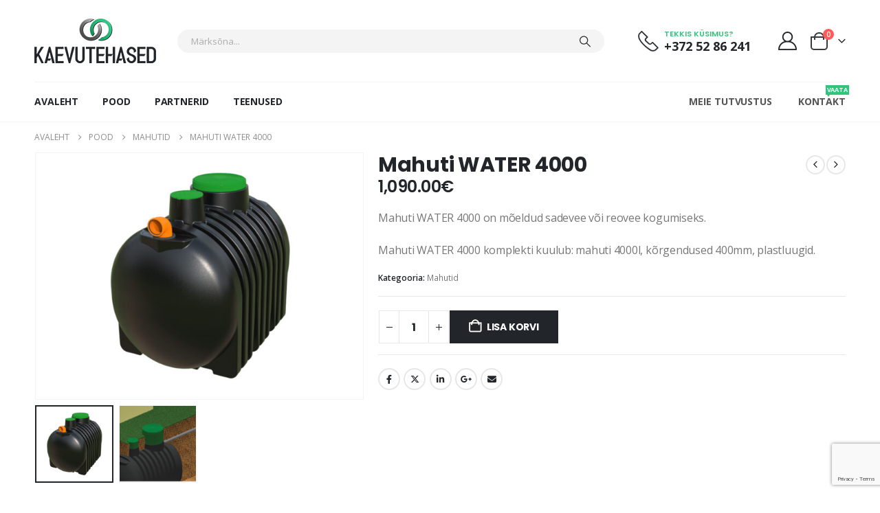

--- FILE ---
content_type: text/html; charset=UTF-8
request_url: https://kaevutehased.ee/toode/mahuti-sade-ja-reoveele-water-4000/
body_size: 25083
content:
	<!DOCTYPE html>
	<html class=""  dir="ltr" lang="et" prefix="og: https://ogp.me/ns#">
	<head>
		<meta http-equiv="X-UA-Compatible" content="IE=edge" />
		<meta http-equiv="Content-Type" content="text/html; charset=UTF-8" />
		<meta name="viewport" content="width=device-width, initial-scale=1, minimum-scale=1" />

		<link rel="profile" href="https://gmpg.org/xfn/11" />
		<link rel="pingback" href="https://kaevutehased.ee/xmlrpc.php" />
		<title>Mahuti WATER 4000 | Kaevutehased OÜ</title>
	<style>img:is([sizes="auto" i], [sizes^="auto," i]) { contain-intrinsic-size: 3000px 1500px }</style>
	
		<!-- All in One SEO 4.8.9 - aioseo.com -->
	<meta name="description" content="Mahuti WATER 4000 on mõeldud sadevee või reovee kogumiseks. Mahuti WATER 4000 komplekti kuulub: mahuti 4000l, kõrgendused 400mm, plastluugid." />
	<meta name="robots" content="max-image-preview:large" />
	<meta name="google-site-verification" content="N_ZFZr2yIMm0uMEHN6xMHLy4FaHCToWiQwa-LRQ7ahI" />
	<link rel="canonical" href="https://kaevutehased.ee/toode/mahuti-sade-ja-reoveele-water-4000/" />
	<meta name="generator" content="All in One SEO (AIOSEO) 4.8.9" />

		<!-- Global site tag (gtag.js) - Google Analytics -->
<script async src="https://www.googletagmanager.com/gtag/js?id=UA-89871330-33"></script>
<script>
 window.dataLayer = window.dataLayer || [];
 function gtag(){dataLayer.push(arguments);}
 gtag('js', new Date());

 gtag('config', 'UA-89871330-33');
</script>
		<meta property="og:locale" content="et_EE" />
		<meta property="og:site_name" content="Kaevutehased OÜ |" />
		<meta property="og:type" content="article" />
		<meta property="og:title" content="Mahuti WATER 4000 | Kaevutehased OÜ" />
		<meta property="og:description" content="Mahuti WATER 4000 on mõeldud sadevee või reovee kogumiseks. Mahuti WATER 4000 komplekti kuulub: mahuti 4000l, kõrgendused 400mm, plastluugid." />
		<meta property="og:url" content="https://kaevutehased.ee/toode/mahuti-sade-ja-reoveele-water-4000/" />
		<meta property="og:image" content="https://kaevutehased.ee/dev/wp-content/uploads/2022/02/slaid.jpg" />
		<meta property="og:image:secure_url" content="https://kaevutehased.ee/dev/wp-content/uploads/2022/02/slaid.jpg" />
		<meta property="article:published_time" content="2022-04-06T14:37:46+00:00" />
		<meta property="article:modified_time" content="2022-10-14T09:47:14+00:00" />
		<meta name="twitter:card" content="summary" />
		<meta name="twitter:title" content="Mahuti WATER 4000 | Kaevutehased OÜ" />
		<meta name="twitter:description" content="Mahuti WATER 4000 on mõeldud sadevee või reovee kogumiseks. Mahuti WATER 4000 komplekti kuulub: mahuti 4000l, kõrgendused 400mm, plastluugid." />
		<meta name="twitter:image" content="https://kaevutehased.ee/dev/wp-content/uploads/2022/02/slaid.jpg" />
		<script type="application/ld+json" class="aioseo-schema">
			{"@context":"https:\/\/schema.org","@graph":[{"@type":"BreadcrumbList","@id":"https:\/\/kaevutehased.ee\/toode\/mahuti-sade-ja-reoveele-water-4000\/#breadcrumblist","itemListElement":[{"@type":"ListItem","@id":"https:\/\/kaevutehased.ee#listItem","position":1,"name":"Home","item":"https:\/\/kaevutehased.ee","nextItem":{"@type":"ListItem","@id":"https:\/\/kaevutehased.ee\/pood\/#listItem","name":"Pood"}},{"@type":"ListItem","@id":"https:\/\/kaevutehased.ee\/pood\/#listItem","position":2,"name":"Pood","item":"https:\/\/kaevutehased.ee\/pood\/","nextItem":{"@type":"ListItem","@id":"https:\/\/kaevutehased.ee\/tootekategooria\/mahutid\/#listItem","name":"Mahutid"},"previousItem":{"@type":"ListItem","@id":"https:\/\/kaevutehased.ee#listItem","name":"Home"}},{"@type":"ListItem","@id":"https:\/\/kaevutehased.ee\/tootekategooria\/mahutid\/#listItem","position":3,"name":"Mahutid","item":"https:\/\/kaevutehased.ee\/tootekategooria\/mahutid\/","nextItem":{"@type":"ListItem","@id":"https:\/\/kaevutehased.ee\/toode\/mahuti-sade-ja-reoveele-water-4000\/#listItem","name":"Mahuti WATER 4000"},"previousItem":{"@type":"ListItem","@id":"https:\/\/kaevutehased.ee\/pood\/#listItem","name":"Pood"}},{"@type":"ListItem","@id":"https:\/\/kaevutehased.ee\/toode\/mahuti-sade-ja-reoveele-water-4000\/#listItem","position":4,"name":"Mahuti WATER 4000","previousItem":{"@type":"ListItem","@id":"https:\/\/kaevutehased.ee\/tootekategooria\/mahutid\/#listItem","name":"Mahutid"}}]},{"@type":"ItemPage","@id":"https:\/\/kaevutehased.ee\/toode\/mahuti-sade-ja-reoveele-water-4000\/#itempage","url":"https:\/\/kaevutehased.ee\/toode\/mahuti-sade-ja-reoveele-water-4000\/","name":"Mahuti WATER 4000 | Kaevutehased O\u00dc","description":"Mahuti WATER 4000 on m\u00f5eldud sadevee v\u00f5i reovee kogumiseks. Mahuti WATER 4000 komplekti kuulub: mahuti 4000l, k\u00f5rgendused 400mm, plastluugid.","inLanguage":"et","isPartOf":{"@id":"https:\/\/kaevutehased.ee\/#website"},"breadcrumb":{"@id":"https:\/\/kaevutehased.ee\/toode\/mahuti-sade-ja-reoveele-water-4000\/#breadcrumblist"},"image":{"@type":"ImageObject","url":"https:\/\/kaevutehased.ee\/wp-content\/uploads\/2022\/04\/WATER2_40-1.jpg","@id":"https:\/\/kaevutehased.ee\/toode\/mahuti-sade-ja-reoveele-water-4000\/#mainImage","width":1995,"height":1500},"primaryImageOfPage":{"@id":"https:\/\/kaevutehased.ee\/toode\/mahuti-sade-ja-reoveele-water-4000\/#mainImage"},"datePublished":"2022-04-06T14:37:46+00:00","dateModified":"2022-10-14T09:47:14+00:00"},{"@type":"Organization","@id":"https:\/\/kaevutehased.ee\/#organization","name":"Kaevutehased O\u00dc","url":"https:\/\/kaevutehased.ee\/","telephone":"+3725286241","logo":{"@type":"ImageObject","url":"https:\/\/kaevutehased.ee\/dev\/wp-content\/uploads\/2022\/02\/logo-2.png","@id":"https:\/\/kaevutehased.ee\/toode\/mahuti-sade-ja-reoveele-water-4000\/#organizationLogo"},"image":{"@id":"https:\/\/kaevutehased.ee\/toode\/mahuti-sade-ja-reoveele-water-4000\/#organizationLogo"}},{"@type":"WebSite","@id":"https:\/\/kaevutehased.ee\/#website","url":"https:\/\/kaevutehased.ee\/","name":"Kaevutehased O\u00dc","inLanguage":"et","publisher":{"@id":"https:\/\/kaevutehased.ee\/#organization"}}]}
		</script>
		<!-- All in One SEO -->


<!-- Google Tag Manager for WordPress by gtm4wp.com -->
<script data-cfasync="false" data-pagespeed-no-defer>
	var gtm4wp_datalayer_name = "dataLayer";
	var dataLayer = dataLayer || [];
</script>
<!-- End Google Tag Manager for WordPress by gtm4wp.com --><link rel="alternate" type="application/rss+xml" title="Kaevutehased O&Uuml; &raquo; RSS" href="https://kaevutehased.ee/feed/" />
		<link rel="shortcut icon" href="//kaevutehased.ee/wp-content/uploads/2022/02/favicon.png" type="image/x-icon" />
				<link rel="apple-touch-icon" href="" />
				<link rel="apple-touch-icon" sizes="120x120" href="" />
				<link rel="apple-touch-icon" sizes="76x76" href="" />
				<link rel="apple-touch-icon" sizes="152x152" href="" />
		<script>
window._wpemojiSettings = {"baseUrl":"https:\/\/s.w.org\/images\/core\/emoji\/16.0.1\/72x72\/","ext":".png","svgUrl":"https:\/\/s.w.org\/images\/core\/emoji\/16.0.1\/svg\/","svgExt":".svg","source":{"concatemoji":"https:\/\/kaevutehased.ee\/wp-includes\/js\/wp-emoji-release.min.js?ver=6.8.3"}};
/*! This file is auto-generated */
!function(s,n){var o,i,e;function c(e){try{var t={supportTests:e,timestamp:(new Date).valueOf()};sessionStorage.setItem(o,JSON.stringify(t))}catch(e){}}function p(e,t,n){e.clearRect(0,0,e.canvas.width,e.canvas.height),e.fillText(t,0,0);var t=new Uint32Array(e.getImageData(0,0,e.canvas.width,e.canvas.height).data),a=(e.clearRect(0,0,e.canvas.width,e.canvas.height),e.fillText(n,0,0),new Uint32Array(e.getImageData(0,0,e.canvas.width,e.canvas.height).data));return t.every(function(e,t){return e===a[t]})}function u(e,t){e.clearRect(0,0,e.canvas.width,e.canvas.height),e.fillText(t,0,0);for(var n=e.getImageData(16,16,1,1),a=0;a<n.data.length;a++)if(0!==n.data[a])return!1;return!0}function f(e,t,n,a){switch(t){case"flag":return n(e,"\ud83c\udff3\ufe0f\u200d\u26a7\ufe0f","\ud83c\udff3\ufe0f\u200b\u26a7\ufe0f")?!1:!n(e,"\ud83c\udde8\ud83c\uddf6","\ud83c\udde8\u200b\ud83c\uddf6")&&!n(e,"\ud83c\udff4\udb40\udc67\udb40\udc62\udb40\udc65\udb40\udc6e\udb40\udc67\udb40\udc7f","\ud83c\udff4\u200b\udb40\udc67\u200b\udb40\udc62\u200b\udb40\udc65\u200b\udb40\udc6e\u200b\udb40\udc67\u200b\udb40\udc7f");case"emoji":return!a(e,"\ud83e\udedf")}return!1}function g(e,t,n,a){var r="undefined"!=typeof WorkerGlobalScope&&self instanceof WorkerGlobalScope?new OffscreenCanvas(300,150):s.createElement("canvas"),o=r.getContext("2d",{willReadFrequently:!0}),i=(o.textBaseline="top",o.font="600 32px Arial",{});return e.forEach(function(e){i[e]=t(o,e,n,a)}),i}function t(e){var t=s.createElement("script");t.src=e,t.defer=!0,s.head.appendChild(t)}"undefined"!=typeof Promise&&(o="wpEmojiSettingsSupports",i=["flag","emoji"],n.supports={everything:!0,everythingExceptFlag:!0},e=new Promise(function(e){s.addEventListener("DOMContentLoaded",e,{once:!0})}),new Promise(function(t){var n=function(){try{var e=JSON.parse(sessionStorage.getItem(o));if("object"==typeof e&&"number"==typeof e.timestamp&&(new Date).valueOf()<e.timestamp+604800&&"object"==typeof e.supportTests)return e.supportTests}catch(e){}return null}();if(!n){if("undefined"!=typeof Worker&&"undefined"!=typeof OffscreenCanvas&&"undefined"!=typeof URL&&URL.createObjectURL&&"undefined"!=typeof Blob)try{var e="postMessage("+g.toString()+"("+[JSON.stringify(i),f.toString(),p.toString(),u.toString()].join(",")+"));",a=new Blob([e],{type:"text/javascript"}),r=new Worker(URL.createObjectURL(a),{name:"wpTestEmojiSupports"});return void(r.onmessage=function(e){c(n=e.data),r.terminate(),t(n)})}catch(e){}c(n=g(i,f,p,u))}t(n)}).then(function(e){for(var t in e)n.supports[t]=e[t],n.supports.everything=n.supports.everything&&n.supports[t],"flag"!==t&&(n.supports.everythingExceptFlag=n.supports.everythingExceptFlag&&n.supports[t]);n.supports.everythingExceptFlag=n.supports.everythingExceptFlag&&!n.supports.flag,n.DOMReady=!1,n.readyCallback=function(){n.DOMReady=!0}}).then(function(){return e}).then(function(){var e;n.supports.everything||(n.readyCallback(),(e=n.source||{}).concatemoji?t(e.concatemoji):e.wpemoji&&e.twemoji&&(t(e.twemoji),t(e.wpemoji)))}))}((window,document),window._wpemojiSettings);
</script>
<style id='wp-emoji-styles-inline-css'>

	img.wp-smiley, img.emoji {
		display: inline !important;
		border: none !important;
		box-shadow: none !important;
		height: 1em !important;
		width: 1em !important;
		margin: 0 0.07em !important;
		vertical-align: -0.1em !important;
		background: none !important;
		padding: 0 !important;
	}
</style>
<link rel='stylesheet' id='wp-block-library-css' href='https://kaevutehased.ee/wp-includes/css/dist/block-library/style.min.css?ver=6.8.3' media='all' />
<style id='wp-block-library-theme-inline-css'>
.wp-block-audio :where(figcaption){color:#555;font-size:13px;text-align:center}.is-dark-theme .wp-block-audio :where(figcaption){color:#ffffffa6}.wp-block-audio{margin:0 0 1em}.wp-block-code{border:1px solid #ccc;border-radius:4px;font-family:Menlo,Consolas,monaco,monospace;padding:.8em 1em}.wp-block-embed :where(figcaption){color:#555;font-size:13px;text-align:center}.is-dark-theme .wp-block-embed :where(figcaption){color:#ffffffa6}.wp-block-embed{margin:0 0 1em}.blocks-gallery-caption{color:#555;font-size:13px;text-align:center}.is-dark-theme .blocks-gallery-caption{color:#ffffffa6}:root :where(.wp-block-image figcaption){color:#555;font-size:13px;text-align:center}.is-dark-theme :root :where(.wp-block-image figcaption){color:#ffffffa6}.wp-block-image{margin:0 0 1em}.wp-block-pullquote{border-bottom:4px solid;border-top:4px solid;color:currentColor;margin-bottom:1.75em}.wp-block-pullquote cite,.wp-block-pullquote footer,.wp-block-pullquote__citation{color:currentColor;font-size:.8125em;font-style:normal;text-transform:uppercase}.wp-block-quote{border-left:.25em solid;margin:0 0 1.75em;padding-left:1em}.wp-block-quote cite,.wp-block-quote footer{color:currentColor;font-size:.8125em;font-style:normal;position:relative}.wp-block-quote:where(.has-text-align-right){border-left:none;border-right:.25em solid;padding-left:0;padding-right:1em}.wp-block-quote:where(.has-text-align-center){border:none;padding-left:0}.wp-block-quote.is-large,.wp-block-quote.is-style-large,.wp-block-quote:where(.is-style-plain){border:none}.wp-block-search .wp-block-search__label{font-weight:700}.wp-block-search__button{border:1px solid #ccc;padding:.375em .625em}:where(.wp-block-group.has-background){padding:1.25em 2.375em}.wp-block-separator.has-css-opacity{opacity:.4}.wp-block-separator{border:none;border-bottom:2px solid;margin-left:auto;margin-right:auto}.wp-block-separator.has-alpha-channel-opacity{opacity:1}.wp-block-separator:not(.is-style-wide):not(.is-style-dots){width:100px}.wp-block-separator.has-background:not(.is-style-dots){border-bottom:none;height:1px}.wp-block-separator.has-background:not(.is-style-wide):not(.is-style-dots){height:2px}.wp-block-table{margin:0 0 1em}.wp-block-table td,.wp-block-table th{word-break:normal}.wp-block-table :where(figcaption){color:#555;font-size:13px;text-align:center}.is-dark-theme .wp-block-table :where(figcaption){color:#ffffffa6}.wp-block-video :where(figcaption){color:#555;font-size:13px;text-align:center}.is-dark-theme .wp-block-video :where(figcaption){color:#ffffffa6}.wp-block-video{margin:0 0 1em}:root :where(.wp-block-template-part.has-background){margin-bottom:0;margin-top:0;padding:1.25em 2.375em}
</style>
<style id='classic-theme-styles-inline-css'>
/*! This file is auto-generated */
.wp-block-button__link{color:#fff;background-color:#32373c;border-radius:9999px;box-shadow:none;text-decoration:none;padding:calc(.667em + 2px) calc(1.333em + 2px);font-size:1.125em}.wp-block-file__button{background:#32373c;color:#fff;text-decoration:none}
</style>
<style id='global-styles-inline-css'>
:root{--wp--preset--aspect-ratio--square: 1;--wp--preset--aspect-ratio--4-3: 4/3;--wp--preset--aspect-ratio--3-4: 3/4;--wp--preset--aspect-ratio--3-2: 3/2;--wp--preset--aspect-ratio--2-3: 2/3;--wp--preset--aspect-ratio--16-9: 16/9;--wp--preset--aspect-ratio--9-16: 9/16;--wp--preset--color--black: #000000;--wp--preset--color--cyan-bluish-gray: #abb8c3;--wp--preset--color--white: #ffffff;--wp--preset--color--pale-pink: #f78da7;--wp--preset--color--vivid-red: #cf2e2e;--wp--preset--color--luminous-vivid-orange: #ff6900;--wp--preset--color--luminous-vivid-amber: #fcb900;--wp--preset--color--light-green-cyan: #7bdcb5;--wp--preset--color--vivid-green-cyan: #00d084;--wp--preset--color--pale-cyan-blue: #8ed1fc;--wp--preset--color--vivid-cyan-blue: #0693e3;--wp--preset--color--vivid-purple: #9b51e0;--wp--preset--color--primary: var(--porto-primary-color);--wp--preset--color--secondary: var(--porto-secondary-color);--wp--preset--color--tertiary: var(--porto-tertiary-color);--wp--preset--color--quaternary: var(--porto-quaternary-color);--wp--preset--color--dark: var(--porto-dark-color);--wp--preset--color--light: var(--porto-light-color);--wp--preset--color--primary-hover: var(--porto-primary-light-5);--wp--preset--gradient--vivid-cyan-blue-to-vivid-purple: linear-gradient(135deg,rgba(6,147,227,1) 0%,rgb(155,81,224) 100%);--wp--preset--gradient--light-green-cyan-to-vivid-green-cyan: linear-gradient(135deg,rgb(122,220,180) 0%,rgb(0,208,130) 100%);--wp--preset--gradient--luminous-vivid-amber-to-luminous-vivid-orange: linear-gradient(135deg,rgba(252,185,0,1) 0%,rgba(255,105,0,1) 100%);--wp--preset--gradient--luminous-vivid-orange-to-vivid-red: linear-gradient(135deg,rgba(255,105,0,1) 0%,rgb(207,46,46) 100%);--wp--preset--gradient--very-light-gray-to-cyan-bluish-gray: linear-gradient(135deg,rgb(238,238,238) 0%,rgb(169,184,195) 100%);--wp--preset--gradient--cool-to-warm-spectrum: linear-gradient(135deg,rgb(74,234,220) 0%,rgb(151,120,209) 20%,rgb(207,42,186) 40%,rgb(238,44,130) 60%,rgb(251,105,98) 80%,rgb(254,248,76) 100%);--wp--preset--gradient--blush-light-purple: linear-gradient(135deg,rgb(255,206,236) 0%,rgb(152,150,240) 100%);--wp--preset--gradient--blush-bordeaux: linear-gradient(135deg,rgb(254,205,165) 0%,rgb(254,45,45) 50%,rgb(107,0,62) 100%);--wp--preset--gradient--luminous-dusk: linear-gradient(135deg,rgb(255,203,112) 0%,rgb(199,81,192) 50%,rgb(65,88,208) 100%);--wp--preset--gradient--pale-ocean: linear-gradient(135deg,rgb(255,245,203) 0%,rgb(182,227,212) 50%,rgb(51,167,181) 100%);--wp--preset--gradient--electric-grass: linear-gradient(135deg,rgb(202,248,128) 0%,rgb(113,206,126) 100%);--wp--preset--gradient--midnight: linear-gradient(135deg,rgb(2,3,129) 0%,rgb(40,116,252) 100%);--wp--preset--font-size--small: 13px;--wp--preset--font-size--medium: 20px;--wp--preset--font-size--large: 36px;--wp--preset--font-size--x-large: 42px;--wp--preset--spacing--20: 0.44rem;--wp--preset--spacing--30: 0.67rem;--wp--preset--spacing--40: 1rem;--wp--preset--spacing--50: 1.5rem;--wp--preset--spacing--60: 2.25rem;--wp--preset--spacing--70: 3.38rem;--wp--preset--spacing--80: 5.06rem;--wp--preset--shadow--natural: 6px 6px 9px rgba(0, 0, 0, 0.2);--wp--preset--shadow--deep: 12px 12px 50px rgba(0, 0, 0, 0.4);--wp--preset--shadow--sharp: 6px 6px 0px rgba(0, 0, 0, 0.2);--wp--preset--shadow--outlined: 6px 6px 0px -3px rgba(255, 255, 255, 1), 6px 6px rgba(0, 0, 0, 1);--wp--preset--shadow--crisp: 6px 6px 0px rgba(0, 0, 0, 1);}:where(.is-layout-flex){gap: 0.5em;}:where(.is-layout-grid){gap: 0.5em;}body .is-layout-flex{display: flex;}.is-layout-flex{flex-wrap: wrap;align-items: center;}.is-layout-flex > :is(*, div){margin: 0;}body .is-layout-grid{display: grid;}.is-layout-grid > :is(*, div){margin: 0;}:where(.wp-block-columns.is-layout-flex){gap: 2em;}:where(.wp-block-columns.is-layout-grid){gap: 2em;}:where(.wp-block-post-template.is-layout-flex){gap: 1.25em;}:where(.wp-block-post-template.is-layout-grid){gap: 1.25em;}.has-black-color{color: var(--wp--preset--color--black) !important;}.has-cyan-bluish-gray-color{color: var(--wp--preset--color--cyan-bluish-gray) !important;}.has-white-color{color: var(--wp--preset--color--white) !important;}.has-pale-pink-color{color: var(--wp--preset--color--pale-pink) !important;}.has-vivid-red-color{color: var(--wp--preset--color--vivid-red) !important;}.has-luminous-vivid-orange-color{color: var(--wp--preset--color--luminous-vivid-orange) !important;}.has-luminous-vivid-amber-color{color: var(--wp--preset--color--luminous-vivid-amber) !important;}.has-light-green-cyan-color{color: var(--wp--preset--color--light-green-cyan) !important;}.has-vivid-green-cyan-color{color: var(--wp--preset--color--vivid-green-cyan) !important;}.has-pale-cyan-blue-color{color: var(--wp--preset--color--pale-cyan-blue) !important;}.has-vivid-cyan-blue-color{color: var(--wp--preset--color--vivid-cyan-blue) !important;}.has-vivid-purple-color{color: var(--wp--preset--color--vivid-purple) !important;}.has-black-background-color{background-color: var(--wp--preset--color--black) !important;}.has-cyan-bluish-gray-background-color{background-color: var(--wp--preset--color--cyan-bluish-gray) !important;}.has-white-background-color{background-color: var(--wp--preset--color--white) !important;}.has-pale-pink-background-color{background-color: var(--wp--preset--color--pale-pink) !important;}.has-vivid-red-background-color{background-color: var(--wp--preset--color--vivid-red) !important;}.has-luminous-vivid-orange-background-color{background-color: var(--wp--preset--color--luminous-vivid-orange) !important;}.has-luminous-vivid-amber-background-color{background-color: var(--wp--preset--color--luminous-vivid-amber) !important;}.has-light-green-cyan-background-color{background-color: var(--wp--preset--color--light-green-cyan) !important;}.has-vivid-green-cyan-background-color{background-color: var(--wp--preset--color--vivid-green-cyan) !important;}.has-pale-cyan-blue-background-color{background-color: var(--wp--preset--color--pale-cyan-blue) !important;}.has-vivid-cyan-blue-background-color{background-color: var(--wp--preset--color--vivid-cyan-blue) !important;}.has-vivid-purple-background-color{background-color: var(--wp--preset--color--vivid-purple) !important;}.has-black-border-color{border-color: var(--wp--preset--color--black) !important;}.has-cyan-bluish-gray-border-color{border-color: var(--wp--preset--color--cyan-bluish-gray) !important;}.has-white-border-color{border-color: var(--wp--preset--color--white) !important;}.has-pale-pink-border-color{border-color: var(--wp--preset--color--pale-pink) !important;}.has-vivid-red-border-color{border-color: var(--wp--preset--color--vivid-red) !important;}.has-luminous-vivid-orange-border-color{border-color: var(--wp--preset--color--luminous-vivid-orange) !important;}.has-luminous-vivid-amber-border-color{border-color: var(--wp--preset--color--luminous-vivid-amber) !important;}.has-light-green-cyan-border-color{border-color: var(--wp--preset--color--light-green-cyan) !important;}.has-vivid-green-cyan-border-color{border-color: var(--wp--preset--color--vivid-green-cyan) !important;}.has-pale-cyan-blue-border-color{border-color: var(--wp--preset--color--pale-cyan-blue) !important;}.has-vivid-cyan-blue-border-color{border-color: var(--wp--preset--color--vivid-cyan-blue) !important;}.has-vivid-purple-border-color{border-color: var(--wp--preset--color--vivid-purple) !important;}.has-vivid-cyan-blue-to-vivid-purple-gradient-background{background: var(--wp--preset--gradient--vivid-cyan-blue-to-vivid-purple) !important;}.has-light-green-cyan-to-vivid-green-cyan-gradient-background{background: var(--wp--preset--gradient--light-green-cyan-to-vivid-green-cyan) !important;}.has-luminous-vivid-amber-to-luminous-vivid-orange-gradient-background{background: var(--wp--preset--gradient--luminous-vivid-amber-to-luminous-vivid-orange) !important;}.has-luminous-vivid-orange-to-vivid-red-gradient-background{background: var(--wp--preset--gradient--luminous-vivid-orange-to-vivid-red) !important;}.has-very-light-gray-to-cyan-bluish-gray-gradient-background{background: var(--wp--preset--gradient--very-light-gray-to-cyan-bluish-gray) !important;}.has-cool-to-warm-spectrum-gradient-background{background: var(--wp--preset--gradient--cool-to-warm-spectrum) !important;}.has-blush-light-purple-gradient-background{background: var(--wp--preset--gradient--blush-light-purple) !important;}.has-blush-bordeaux-gradient-background{background: var(--wp--preset--gradient--blush-bordeaux) !important;}.has-luminous-dusk-gradient-background{background: var(--wp--preset--gradient--luminous-dusk) !important;}.has-pale-ocean-gradient-background{background: var(--wp--preset--gradient--pale-ocean) !important;}.has-electric-grass-gradient-background{background: var(--wp--preset--gradient--electric-grass) !important;}.has-midnight-gradient-background{background: var(--wp--preset--gradient--midnight) !important;}.has-small-font-size{font-size: var(--wp--preset--font-size--small) !important;}.has-medium-font-size{font-size: var(--wp--preset--font-size--medium) !important;}.has-large-font-size{font-size: var(--wp--preset--font-size--large) !important;}.has-x-large-font-size{font-size: var(--wp--preset--font-size--x-large) !important;}
:where(.wp-block-post-template.is-layout-flex){gap: 1.25em;}:where(.wp-block-post-template.is-layout-grid){gap: 1.25em;}
:where(.wp-block-columns.is-layout-flex){gap: 2em;}:where(.wp-block-columns.is-layout-grid){gap: 2em;}
:root :where(.wp-block-pullquote){font-size: 1.5em;line-height: 1.6;}
</style>
<link rel='stylesheet' id='contact-form-7-css' href='https://kaevutehased.ee/wp-content/plugins/contact-form-7/includes/css/styles.css?ver=6.1.3' media='all' />
<link rel='stylesheet' id='photoswipe-css' href='https://kaevutehased.ee/wp-content/plugins/woocommerce/assets/css/photoswipe/photoswipe.min.css?ver=10.3.3' media='all' />
<link rel='stylesheet' id='photoswipe-default-skin-css' href='https://kaevutehased.ee/wp-content/plugins/woocommerce/assets/css/photoswipe/default-skin/default-skin.min.css?ver=10.3.3' media='all' />
<style id='woocommerce-inline-inline-css'>
.woocommerce form .form-row .required { visibility: visible; }
</style>
<link rel='stylesheet' id='brands-styles-css' href='https://kaevutehased.ee/wp-content/plugins/woocommerce/assets/css/brands.css?ver=10.3.3' media='all' />
<link rel='stylesheet' id='porto-fs-progress-bar-css' href='https://kaevutehased.ee/wp-content/themes/porto/inc/lib/woocommerce-shipping-progress-bar/shipping-progress-bar.css?ver=7.7.0' media='all' />
<link rel='stylesheet' id='porto-css-vars-css' href='https://kaevutehased.ee/wp-content/uploads/porto_styles/theme_css_vars.css?ver=7.7.0' media='all' />
<link rel='stylesheet' id='js_composer_front-css' href='https://kaevutehased.ee/wp-content/plugins/js_composer/assets/css/js_composer.min.css?ver=8.7.2' media='all' />
<link rel='stylesheet' id='bootstrap-css' href='https://kaevutehased.ee/wp-content/uploads/porto_styles/bootstrap.css?ver=7.7.0' media='all' />
<link rel='stylesheet' id='porto-plugins-css' href='https://kaevutehased.ee/wp-content/themes/porto/css/plugins.css?ver=7.7.0' media='all' />
<link rel='stylesheet' id='porto-theme-css' href='https://kaevutehased.ee/wp-content/themes/porto/css/theme.css?ver=7.7.0' media='all' />
<link rel='stylesheet' id='porto-animate-css' href='https://kaevutehased.ee/wp-content/themes/porto/css/part/animate.css?ver=7.7.0' media='all' />
<link rel='stylesheet' id='porto-widget-contact-info-css' href='https://kaevutehased.ee/wp-content/themes/porto/css/part/widget-contact-info.css?ver=7.7.0' media='all' />
<link rel='stylesheet' id='porto-blog-legacy-css' href='https://kaevutehased.ee/wp-content/themes/porto/css/part/blog-legacy.css?ver=7.7.0' media='all' />
<link rel='stylesheet' id='porto-header-shop-css' href='https://kaevutehased.ee/wp-content/themes/porto/css/part/header-shop.css?ver=7.7.0' media='all' />
<link rel='stylesheet' id='porto-header-legacy-css' href='https://kaevutehased.ee/wp-content/themes/porto/css/part/header-legacy.css?ver=7.7.0' media='all' />
<link rel='stylesheet' id='porto-footer-legacy-css' href='https://kaevutehased.ee/wp-content/themes/porto/css/part/footer-legacy.css?ver=7.7.0' media='all' />
<link rel='stylesheet' id='porto-side-nav-panel-css' href='https://kaevutehased.ee/wp-content/themes/porto/css/part/side-nav-panel.css?ver=7.7.0' media='all' />
<link rel='stylesheet' id='porto-revslider-css' href='https://kaevutehased.ee/wp-content/themes/porto/css/part/revslider.css?ver=7.7.0' media='all' />
<link rel='stylesheet' id='porto-media-mobile-sidebar-css' href='https://kaevutehased.ee/wp-content/themes/porto/css/part/media-mobile-sidebar.css?ver=7.7.0' media='(max-width:991px)' />
<link rel='stylesheet' id='porto-shortcodes-css' href='https://kaevutehased.ee/wp-content/uploads/porto_styles/shortcodes.css?ver=7.7.0' media='all' />
<link rel='stylesheet' id='porto-theme-shop-css' href='https://kaevutehased.ee/wp-content/themes/porto/css/theme_shop.css?ver=7.7.0' media='all' />
<link rel='stylesheet' id='porto-only-product-css' href='https://kaevutehased.ee/wp-content/themes/porto/css/part/only-product.css?ver=7.7.0' media='all' />
<link rel='stylesheet' id='porto-shop-legacy-css' href='https://kaevutehased.ee/wp-content/themes/porto/css/part/shop-legacy.css?ver=7.7.0' media='all' />
<link rel='stylesheet' id='porto-shop-sidebar-base-css' href='https://kaevutehased.ee/wp-content/themes/porto/css/part/shop-sidebar-base.css?ver=7.7.0' media='all' />
<link rel='stylesheet' id='porto-theme-wpb-css' href='https://kaevutehased.ee/wp-content/themes/porto/css/theme_wpb.css?ver=7.7.0' media='all' />
<link rel='stylesheet' id='porto-dynamic-style-css' href='https://kaevutehased.ee/wp-content/uploads/porto_styles/dynamic_style.css?ver=7.7.0' media='all' />
<link rel='stylesheet' id='porto-type-builder-css' href='https://kaevutehased.ee/wp-content/plugins/porto-functionality/builders/assets/type-builder.css?ver=3.7.0' media='all' />
<link rel='stylesheet' id='porto-account-login-style-css' href='https://kaevutehased.ee/wp-content/themes/porto/css/theme/shop/login-style/account-login.css?ver=7.7.0' media='all' />
<link rel='stylesheet' id='porto-theme-woopage-css' href='https://kaevutehased.ee/wp-content/themes/porto/css/theme/shop/other/woopage.css?ver=7.7.0' media='all' />
<link rel='stylesheet' id='porto-sp-skeleton-css' href='https://kaevutehased.ee/wp-content/themes/porto/css/theme/shop/single-product/skeleton.css?ver=7.7.0' media='all' />
<link rel='stylesheet' id='porto-style-css' href='https://kaevutehased.ee/wp-content/themes/porto/style.css?ver=7.7.0' media='all' />
<style id='porto-style-inline-css'>
.side-header-narrow-bar-logo{max-width:177px}@media (min-width:992px){}.page-top ul.breadcrumb > li.home{display:inline-block}.page-top ul.breadcrumb > li.home a{position:relative;width:1em;text-indent:-9999px}.page-top ul.breadcrumb > li.home a:after{content:"\e883";font-family:'porto';float:left;text-indent:0}.product-images .img-thumbnail .inner,.product-images .img-thumbnail .inner img{-webkit-transform:none;transform:none}.sticky-product{position:fixed;top:0;left:0;width:100%;z-index:1001;background-color:#fff;box-shadow:0 3px 5px rgba(0,0,0,0.08);padding:15px 0}.sticky-product.pos-bottom{top:auto;bottom:var(--porto-icon-menus-mobile,0);box-shadow:0 -3px 5px rgba(0,0,0,0.08)}.sticky-product .container{display:-ms-flexbox;display:flex;-ms-flex-align:center;align-items:center;-ms-flex-wrap:wrap;flex-wrap:wrap}.sticky-product .sticky-image{max-width:60px;margin-right:15px}.sticky-product .add-to-cart{-ms-flex:1;flex:1;text-align:right;margin-top:5px}.sticky-product .product-name{font-size:16px;font-weight:600;line-height:inherit;margin-bottom:0}.sticky-product .sticky-detail{line-height:1.5;display:-ms-flexbox;display:flex}.sticky-product .star-rating{margin:5px 15px;font-size:1em}.sticky-product .availability{padding-top:2px}.sticky-product .sticky-detail .price{font-family:Poppins,Poppins,sans-serif;font-weight:400;margin-bottom:0;font-size:1.3em;line-height:1.5}.sticky-product.pos-top:not(.hide){top:0;opacity:1;visibility:visible;transform:translate3d( 0,0,0 )}.sticky-product.pos-top.scroll-down{opacity:0 !important;visibility:hidden;transform:translate3d( 0,-100%,0 )}.sticky-product.sticky-ready{transition:left .3s,visibility 0.3s,opacity 0.3s,transform 0.3s,top 0.3s ease}.sticky-product .quantity.extra-type{display:none}@media (min-width:992px){body.single-product .sticky-product .container{padding-left:calc(var(--porto-grid-gutter-width) / 2);padding-right:calc(var(--porto-grid-gutter-width) / 2)}}.sticky-product .container{padding-left:var(--porto-fluid-spacing);padding-right:var(--porto-fluid-spacing)}@media (max-width:768px){.sticky-product .sticky-image,.sticky-product .sticky-detail,.sticky-product{display:none}.sticky-product.show-mobile{display:block;padding-top:10px;padding-bottom:10px}.sticky-product.show-mobile .add-to-cart{margin-top:0}.sticky-product.show-mobile .single_add_to_cart_button{margin:0;width:100%}}.page-top{padding:10px 0;min-height:44px}.main-content,.left-sidebar,.right-sidebar{padding-top:0}.ls-80{letter-spacing:.08em}.ls-n-20{letter-spacing:-.02em}.ls-150{letter-spacing:.15em}.home-banner-slider h2.vc_custom_heading,.custom-font4{font-family:'Segoe Script','Savoye LET'}.btn-modern{font-family:Poppins;font-weight:700;letter-spacing:.01em;padding:1em 1.6em}.btn-modern.btn-lg{font-size:1em;padding-left:2.8em;padding-right:2.8em}.btn-modern.btn-xl{font-size:1.1428em;padding:1.25em 3em}.btn-modern.vc_btn3-block{letter-spacing:.15em}.porto-block-html-top{font-family:Poppins;font-weight:500;font-size:.9286em;line-height:1.4;letter-spacing:.025em;overflow:hidden}.porto-block-html-top .mfp-close{top:50%;transform:translateY(-50%) rotateZ(45deg);color:inherit;opacity:.7}.porto-block-html-top small{font-size:.8461em;font-weight:400;opacity:.5}.porto-block-html-top a{text-transform:uppercase;display:inline-block;padding:.4rem .5rem;font-size:0.625rem;font-weight:700;background:#212529;color:#fff;text-decoration:none}#header{border-bottom:1px solid #f4f4f4}#header .header-top{letter-spacing:.025em}#header .header-top .top-links > li.menu-item > a{text-transform:none}#header .separator{height:1.6em}#header .share-links a{width:26px;height:26px}#header .share-links a:not(:hover){background:none;color:inherit}#header .main-menu > li.menu-item,.main-menu-wrap .menu-custom-block a:not(:last-child){margin-right:35px}#header .wishlist i,#header .my-account i{font-size:27px;display:block}#header .searchform-popup .search-toggle{width:30px}#header .searchform input{height:40px}#header .searchform select,#header .searchform button,#header .searchform .selectric .label{height:40px;line-height:40px}#header .searchform .selectric .label{padding-left:15px}@media (min-width:992px){#header .header-main .header-left{flex:0 0 16.6666%}#header .header-main .header-right,#header .searchform .text{flex:1}#header .searchform-popup{flex:1;padding-left:10px}#header .searchform{width:100%;box-shadow:none}#header .searchform.searchform-cats input{width:100%}}@media (max-width:767px){#header .header-top .header-right{-ms-flex:1;flex:1;-ms-flex-pack:start;justify-content:flex-start}#header .header-top .view-switcher{margin-left:0}#header .header-top .share-links{-ms-flex:1;flex:1}#header .header-top .separator{display:none}}@media (max-width:575px){#header .header-right .searchform{right:-120px}}.header-bottom .container{position:relative}.header-bottom .container:before{content:'';position:absolute;top:0;left:10px;right:10px;width:calc(100% - 20px);border-top:1px solid #f4f4f4}#mini-cart{font-size:32px !important}#mini-cart .minicart-icon{width:25px;height:20px;border:2px solid #222529;border-radius:0 0 5px 5px;position:relative;opacity:.9;margin:6px 3px 0}#mini-cart .minicart-icon:before{content:'';position:absolute;border:2px solid;border-color:inherit;border-bottom:none;border-radius:10px 10px 0 0;left:50%;top:-8px;margin-left:-7.5px;width:15px;height:11px}@media (max-width:991px){#header .header-top .top-links,#header .separator:first-of-type{display:none}}.slider-title{font-size:1.125rem;letter-spacing:-0.02em}.coupon-sale-text{transform:rotate(-2deg);letter-spacing:-0.01em;position:relative}.coupon-sale-text b{display:inline-block;font-size:1.6em;font-weight:700;padding:5px 8px;background-color:#30c57b;color:#fff}.coupon-sale-light-bg b{background:#fff;color:#222529}.coupon-sale-text i{font-style:normal;position:absolute;left:-2.25em;top:50%;transform:translateY(-50%) rotate(-90deg);font-size:.65em;opacity:.6;letter-spacing:0}.top-icon .porto-sicon-header{margin-bottom:.75rem}.top-icon .porto-sicon-header p{font-family:Poppins;margin-bottom:0}article.post-grid .clearfix,article.post .post-meta i{display:none}article.post .post-meta{margin-top:-.75rem}article.post .post-meta a{color:#999;font-size:.625rem;text-transform:uppercase}.blog-posts .post .entry-title{font-family:Open Sans;font-size:1.125rem;font-weight:700;line-height:1}.blog-posts .post .entry-title a{color:inherit}.blog-posts .post p{font-size:.9286em}article.post .post-image .post-date{right:auto;left:10px;font-family:Poppins;background:#222529;letter-spacing:.05em;width:45px}.blog-posts .post .post-date .day{background:none;color:#fff;padding-bottom:0;font-size:1.125rem;line-height:1}.blog-posts .post .post-date .month{background:none;padding-bottom:8px;line-height:1;font-size:.7rem;text-transform:uppercase;opacity:.6;font-weight:400}.widget .widget-title,.widget .widgettitle,#footer .widget-title{font-size:1rem}.porto-products.title-border-middle>.section-title{margin-bottom:.5rem}ul.products li.product:hover .add-links .add_to_cart_button,ul.products li.product:hover .add-links .add_to_cart_read_more{background:#2b2b2d;border-color:#2b2b2d}.products-slider.owl-carousel .product{margin-bottom:25px;margin-top:10px}.products-slider.owl-carousel .owl-item:hover{z-index:2}ul.products:not(.list) li.product-col:hover .product-image{box-shadow:none}ul.products:not(.list) li.product-col:hover .product-inner{box-shadow:0 5px 25px 0 rgba(0,0,0,.08)}.add-links .add_to_cart_button{padding:0 1.2em;color:#6f6e6b}.add-links .add_to_cart_button:before{display:none}li.product-col:hover .add-links .add_to_cart_button{padding:0 .7143em}li.product-col:hover .add-links .add_to_cart_button:before{display:inline-block}.labels .onhot,.labels .onsale{border-radius:12px;padding-left:.8em;padding-right:.8em}.products-slider.owl-carousel .owl-stage-outer{padding-left:5px;padding-right:5px;margin-left:-5px;margin-right:-5px}@media (max-width:575px){.products-slider.owl-carousel .owl-stage-outer{padding-left:2px;padding-right:2px;margin-left:-2px;margin-right:-2px}}li.product-category .thumb-info,li.product-category .thumb-info img,li.product-category .thumb-info-wrapper:after{border-radius:50%}ul.category-color-dark li.product-category .thumb-info-title{background:#fff;padding:.75rem .5rem 1.25rem}ul.products li.product-category .thumb-info h3{letter-spacing:0;font-family:Poppins}li.product-col.product-default h3,ul.product_list_widget li .product-details a{color:#222529}ul.grid li.product-col h3{margin-left:.5rem;margin-right:.5rem}#footer .footer-main .container:after{content:'';display:block;position:absolute;left:10px;right:10px;bottom:0;border-bottom:1px solid #313438}#footer .contact-details i{display:none}#footer .contact-details span{padding-left:0;line-height:1.4}#footer .contact-details strong{padding-left:0;text-transform:uppercase;line-height:1.4}#footer .share-links a{width:40px;height:40px;border-radius:20px;border:1px solid #313438;box-shadow:none}#footer .widget .tagcloud a{background:none;color:inherit;border-radius:0;font-size:11px !important;font-weight:400;text-transform:none;padding:.6em;border:1px solid #313438}#footer .widget .tagcloud a:hover{border-color:#fff;color:#fff}#footer .widget_wysija_cont .wysija-paragraph{display:block;margin-bottom:1rem}#footer .widget_wysija_cont .wysija-input{border-radius:30px;background:#292c30;padding-left:1.5rem;font-size:0.8125rem}#footer .widget_wysija_cont .wysija-submit{border-radius:30px;padding:0 1.75rem;font-size:0.8125rem;font-weight:700}.payment-icons .payment-icon{display:inline-block;vertical-align:middle;margin:3px;width:56px;height:32px;background-color:#d6d3cc;background-size:80% auto;background-repeat:no-repeat;background-position:center;transition:opacity .25s;filter:invert(1);border-radius:4px}.payment-icons .payment-icon:hover{opacity:.7}.payment-icons .visa{background-image:url(//sw-themes.com/porto_dummy/wp-content/uploads/images/payments/payment-visa.svg)}.payment-icons .paypal{background-image:url(//sw-themes.com/porto_dummy/wp-content/uploads/images/payments/payment-paypal.svg);background-size:85% auto;background-position:50% 48%}.payment-icons .stripe{background-image:url(//sw-themes.com/porto_dummy/wp-content/uploads/images/payments/payment-stripe.png);background-size:60% auto}.payment-icons .verisign{background-image:url(//sw-themes.com/porto_dummy/wp-content/uploads/images/payments/payment-verisign.svg)}.newsletter-popup-form{max-width:740px;position:relative}ul.category-color-dark li.product-category .thumb-info-title{background:#30c57a;padding:1.25rem .5rem 1.25rem}.slider-title{font-size:1.525rem;letter-spacing:-0.02em}#cookie-notice .cn-button:not(.cn-button-custom){font-family:-apple-system,BlinkMacSystemFont,Arial,Roboto,"Helvetica Neue",sans-serif;font-weight:400;font-size:13px;letter-spacing:.25px;line-height:20px;margin:0 0 0 10px;text-align:center;text-transform:none;display:inline-block;cursor:pointer;touch-action:manipulation;white-space:nowrap;outline:0;box-shadow:none;text-shadow:none;border:none;-webkit-border-radius:3px;-moz-border-radius:3px;border-radius:0;text-decoration:none;padding:15px 15px;line-height:1;color:inherit}ul.category-color-dark li.product-category .thumb-info-title{color:#fff}ul.products li.product-category .thumb-info h3{font-weight:600;margin:0 0 5px;margin-bottom:5px;color:inherit;letter-spacing:-.005em}ul.products li.product-col h3{font-size:.8375rem;font-weight:400;line-height:1.35;letter-spacing:-.01em;margin-bottom:.45rem}.owl-carousel .owl-nav [class*="owl-"]{color:#FFF;font-size:14px;margin:5px;padding:8px 4px;background:#D6D6D6;display:inline-block;cursor:pointer}.product-image .labels .onhot,.product-image .labels .onsale,.product-image .labels .onnew{padding:20px 10px;margin-bottom:5px;border:4px solid #fff}.labels .onhot,.labels .onsale{border-radius:100px;padding-left:.8em;padding-right:.8em}.price del,.price .from,td.product-price del,td.product-price .from,td.product-subtotal del,td.product-subtotal .from,td.product-total del,td.product-total .from,td.order-total del,td.order-total .from,tr.cart-subtotal del,tr.cart-subtotal .from{color:#da5555;font-size:.8em}.porto-block-html-top small{font-size:.9286em;font-weight:400;opacity:1}.mega-menu.menu-hover-line > li.menu-item > a::before{content:"";position:absolute;width:100%;height:4px;top:0;left:0;opacity:0}
</style>
<link rel='stylesheet' id='porto-360-gallery-css' href='https://kaevutehased.ee/wp-content/themes/porto/inc/lib/threesixty/threesixty.css?ver=7.7.0' media='all' />
<script src="https://kaevutehased.ee/wp-includes/js/jquery/jquery.min.js?ver=3.7.1" id="jquery-core-js"></script>
<script src="https://kaevutehased.ee/wp-includes/js/jquery/jquery-migrate.min.js?ver=3.4.1" id="jquery-migrate-js"></script>
<script src="https://kaevutehased.ee/wp-content/plugins/woocommerce/assets/js/jquery-blockui/jquery.blockUI.min.js?ver=2.7.0-wc.10.3.3" id="wc-jquery-blockui-js" data-wp-strategy="defer"></script>
<script id="wc-add-to-cart-js-extra">
var wc_add_to_cart_params = {"ajax_url":"\/wp-admin\/admin-ajax.php","wc_ajax_url":"\/?wc-ajax=%%endpoint%%","i18n_view_cart":"Vaata ostukorvi","cart_url":"https:\/\/kaevutehased.ee\/ostukorv-2\/","is_cart":"","cart_redirect_after_add":"no"};
</script>
<script src="https://kaevutehased.ee/wp-content/plugins/woocommerce/assets/js/frontend/add-to-cart.min.js?ver=10.3.3" id="wc-add-to-cart-js" data-wp-strategy="defer"></script>
<script src="https://kaevutehased.ee/wp-content/plugins/woocommerce/assets/js/photoswipe/photoswipe.min.js?ver=4.1.1-wc.10.3.3" id="wc-photoswipe-js" defer data-wp-strategy="defer"></script>
<script src="https://kaevutehased.ee/wp-content/plugins/woocommerce/assets/js/photoswipe/photoswipe-ui-default.min.js?ver=4.1.1-wc.10.3.3" id="wc-photoswipe-ui-default-js" defer data-wp-strategy="defer"></script>
<script id="wc-single-product-js-extra">
var wc_single_product_params = {"i18n_required_rating_text":"Palun vali hinnang","i18n_rating_options":["1 of 5 stars","2 of 5 stars","3 of 5 stars","4 of 5 stars","5 of 5 stars"],"i18n_product_gallery_trigger_text":"View full-screen image gallery","review_rating_required":"yes","flexslider":{"rtl":false,"animation":"slide","smoothHeight":true,"directionNav":false,"controlNav":"thumbnails","slideshow":false,"animationSpeed":500,"animationLoop":false,"allowOneSlide":false},"zoom_enabled":"","zoom_options":[],"photoswipe_enabled":"1","photoswipe_options":{"shareEl":false,"closeOnScroll":false,"history":false,"hideAnimationDuration":0,"showAnimationDuration":0},"flexslider_enabled":""};
</script>
<script src="https://kaevutehased.ee/wp-content/plugins/woocommerce/assets/js/frontend/single-product.min.js?ver=10.3.3" id="wc-single-product-js" defer data-wp-strategy="defer"></script>
<script src="https://kaevutehased.ee/wp-content/plugins/woocommerce/assets/js/js-cookie/js.cookie.min.js?ver=2.1.4-wc.10.3.3" id="wc-js-cookie-js" defer data-wp-strategy="defer"></script>
<script id="woocommerce-js-extra">
var woocommerce_params = {"ajax_url":"\/wp-admin\/admin-ajax.php","wc_ajax_url":"\/?wc-ajax=%%endpoint%%","i18n_password_show":"Show password","i18n_password_hide":"Hide password"};
</script>
<script src="https://kaevutehased.ee/wp-content/plugins/woocommerce/assets/js/frontend/woocommerce.min.js?ver=10.3.3" id="woocommerce-js" defer data-wp-strategy="defer"></script>
<script src="https://kaevutehased.ee/wp-content/plugins/js_composer/assets/js/vendors/woocommerce-add-to-cart.js?ver=8.7.2" id="vc_woocommerce-add-to-cart-js-js"></script>
<script id="wc-cart-fragments-js-extra">
var wc_cart_fragments_params = {"ajax_url":"\/wp-admin\/admin-ajax.php","wc_ajax_url":"\/?wc-ajax=%%endpoint%%","cart_hash_key":"wc_cart_hash_6d40f775b1a3e7a5bf6f00a6d9a74415","fragment_name":"wc_fragments_6d40f775b1a3e7a5bf6f00a6d9a74415","request_timeout":"15000"};
</script>
<script src="https://kaevutehased.ee/wp-content/plugins/woocommerce/assets/js/frontend/cart-fragments.min.js?ver=10.3.3" id="wc-cart-fragments-js" defer data-wp-strategy="defer"></script>
<script src="https://kaevutehased.ee/wp-content/plugins/woocommerce/assets/js/jquery-cookie/jquery.cookie.min.js?ver=1.4.1-wc.10.3.3" id="wc-jquery-cookie-js" defer data-wp-strategy="defer"></script>
<script></script><link rel="https://api.w.org/" href="https://kaevutehased.ee/wp-json/" /><link rel="alternate" title="JSON" type="application/json" href="https://kaevutehased.ee/wp-json/wp/v2/product/2692" /><link rel="EditURI" type="application/rsd+xml" title="RSD" href="https://kaevutehased.ee/xmlrpc.php?rsd" />
<meta name="generator" content="WordPress 6.8.3" />
<meta name="generator" content="WooCommerce 10.3.3" />
<link rel='shortlink' href='https://kaevutehased.ee/?p=2692' />
<link rel="alternate" title="oEmbed (JSON)" type="application/json+oembed" href="https://kaevutehased.ee/wp-json/oembed/1.0/embed?url=https%3A%2F%2Fkaevutehased.ee%2Ftoode%2Fmahuti-sade-ja-reoveele-water-4000%2F" />
<link rel="alternate" title="oEmbed (XML)" type="text/xml+oembed" href="https://kaevutehased.ee/wp-json/oembed/1.0/embed?url=https%3A%2F%2Fkaevutehased.ee%2Ftoode%2Fmahuti-sade-ja-reoveele-water-4000%2F&#038;format=xml" />

<!-- Google Tag Manager for WordPress by gtm4wp.com -->
<!-- GTM Container placement set to automatic -->
<script data-cfasync="false" data-pagespeed-no-defer>
	var dataLayer_content = {"pagePostType":"product","pagePostType2":"single-product","pagePostAuthor":"vello org"};
	dataLayer.push( dataLayer_content );
</script>
<script data-cfasync="false" data-pagespeed-no-defer>
(function(w,d,s,l,i){w[l]=w[l]||[];w[l].push({'gtm.start':
new Date().getTime(),event:'gtm.js'});var f=d.getElementsByTagName(s)[0],
j=d.createElement(s),dl=l!='dataLayer'?'&l='+l:'';j.async=true;j.src=
'//www.googletagmanager.com/gtm.js?id='+i+dl;f.parentNode.insertBefore(j,f);
})(window,document,'script','dataLayer','GTM-5C95J6BS');
</script>
<!-- End Google Tag Manager for WordPress by gtm4wp.com -->		<script type="text/javascript" id="webfont-queue">
		WebFontConfig = {
			google: { families: [ 'Open+Sans:400,500,600,700,800','Poppins:400,500,600,700,800','Oswald:400,600,700' ] }
		};
		(function(d) {
			var wf = d.createElement('script'), s = d.scripts[d.scripts.length - 1];
			wf.src = 'https://kaevutehased.ee/wp-content/themes/porto/js/libs/webfont.js';
			wf.async = true;
			s.parentNode.insertBefore(wf, s);
		})(document);</script>
			<noscript><style>.woocommerce-product-gallery{ opacity: 1 !important; }</style></noscript>
	<meta name="generator" content="Powered by WPBakery Page Builder - drag and drop page builder for WordPress."/>
<meta name="generator" content="Powered by Slider Revolution 6.7.38 - responsive, Mobile-Friendly Slider Plugin for WordPress with comfortable drag and drop interface." />
<script>function setREVStartSize(e){
			//window.requestAnimationFrame(function() {
				window.RSIW = window.RSIW===undefined ? window.innerWidth : window.RSIW;
				window.RSIH = window.RSIH===undefined ? window.innerHeight : window.RSIH;
				try {
					var pw = document.getElementById(e.c).parentNode.offsetWidth,
						newh;
					pw = pw===0 || isNaN(pw) || (e.l=="fullwidth" || e.layout=="fullwidth") ? window.RSIW : pw;
					e.tabw = e.tabw===undefined ? 0 : parseInt(e.tabw);
					e.thumbw = e.thumbw===undefined ? 0 : parseInt(e.thumbw);
					e.tabh = e.tabh===undefined ? 0 : parseInt(e.tabh);
					e.thumbh = e.thumbh===undefined ? 0 : parseInt(e.thumbh);
					e.tabhide = e.tabhide===undefined ? 0 : parseInt(e.tabhide);
					e.thumbhide = e.thumbhide===undefined ? 0 : parseInt(e.thumbhide);
					e.mh = e.mh===undefined || e.mh=="" || e.mh==="auto" ? 0 : parseInt(e.mh,0);
					if(e.layout==="fullscreen" || e.l==="fullscreen")
						newh = Math.max(e.mh,window.RSIH);
					else{
						e.gw = Array.isArray(e.gw) ? e.gw : [e.gw];
						for (var i in e.rl) if (e.gw[i]===undefined || e.gw[i]===0) e.gw[i] = e.gw[i-1];
						e.gh = e.el===undefined || e.el==="" || (Array.isArray(e.el) && e.el.length==0)? e.gh : e.el;
						e.gh = Array.isArray(e.gh) ? e.gh : [e.gh];
						for (var i in e.rl) if (e.gh[i]===undefined || e.gh[i]===0) e.gh[i] = e.gh[i-1];
											
						var nl = new Array(e.rl.length),
							ix = 0,
							sl;
						e.tabw = e.tabhide>=pw ? 0 : e.tabw;
						e.thumbw = e.thumbhide>=pw ? 0 : e.thumbw;
						e.tabh = e.tabhide>=pw ? 0 : e.tabh;
						e.thumbh = e.thumbhide>=pw ? 0 : e.thumbh;
						for (var i in e.rl) nl[i] = e.rl[i]<window.RSIW ? 0 : e.rl[i];
						sl = nl[0];
						for (var i in nl) if (sl>nl[i] && nl[i]>0) { sl = nl[i]; ix=i;}
						var m = pw>(e.gw[ix]+e.tabw+e.thumbw) ? 1 : (pw-(e.tabw+e.thumbw)) / (e.gw[ix]);
						newh =  (e.gh[ix] * m) + (e.tabh + e.thumbh);
					}
					var el = document.getElementById(e.c);
					if (el!==null && el) el.style.height = newh+"px";
					el = document.getElementById(e.c+"_wrapper");
					if (el!==null && el) {
						el.style.height = newh+"px";
						el.style.display = "block";
					}
				} catch(e){
					console.log("Failure at Presize of Slider:" + e)
				}
			//});
		  };</script>
<noscript><style> .wpb_animate_when_almost_visible { opacity: 1; }</style></noscript>	</head>
	<body class="wp-singular product-template-default single single-product postid-2692 wp-embed-responsive wp-theme-porto theme-porto woocommerce woocommerce-page woocommerce-no-js login-popup full blog-1 wpb-js-composer js-comp-ver-8.7.2 vc_responsive">
	
<!-- GTM Container placement set to automatic -->
<!-- Google Tag Manager (noscript) -->
				<noscript><iframe src="https://www.googletagmanager.com/ns.html?id=GTM-5C95J6BS" height="0" width="0" style="display:none;visibility:hidden" aria-hidden="true"></iframe></noscript>
<!-- End Google Tag Manager (noscript) -->
	<div class="page-wrapper"><!-- page wrapper -->
		<div class="porto-html-block porto-block-html-top"><div class="background-color-primary text-center text-color-light position-relative p-t-sm p-b-sm d-none"><div class="container">Moodul<b>sillad</b> - uued standardid<a href="https://moodulsillad.ee/" class="ms-2">Vaata edasi</a> <small>* moodulsillad.ee</small></div></div></div>
											<!-- header wrapper -->
				<div class="header-wrapper">
										

	<header  id="header" class="header-builder">
	
	<div class="header-main"><div class="header-row container"><div class="header-col header-left">
	<div class="logo">
	<a aria-label="Site Logo" href="https://kaevutehased.ee/" title="Kaevutehased O&Uuml; - "  rel="home">
		<img class="img-responsive standard-logo retina-logo" width="177" src="//kaevutehased.ee/wp-content/uploads/2022/02/logo-2.png" alt="Kaevutehased O&Uuml;" />	</a>
	</div>
	<a class="mobile-toggle" role="button" href="#" aria-label="Mobile Menu"><i class="fas fa-bars"></i></a></div><div class="header-col header-right"><div class="searchform-popup advanced-search-layout search-rounded"><a  class="search-toggle" role="button" aria-label="Search Toggle" href="#"><i class="porto-icon-magnifier"></i><span class="search-text">Otsing</span></a>	<form action="https://kaevutehased.ee/" method="get"
		class="searchform search-layout-advanced">
		<div class="searchform-fields">
			<span class="text"><input name="s" type="text" value="" placeholder="Märksõna..." autocomplete="off" /></span>
							<input type="hidden" name="post_type" value="product"/>
							<span class="button-wrap">
				<button class="btn btn-special" aria-label="Otsing" title="Otsing" type="submit">
					<i class="porto-icon-magnifier"></i>
				</button>
							</span>
		</div>
				<div class="live-search-list"></div>
			</form>
	</div><div class="custom-html ms-5 me-4 d-none d-lg-block"><div class="porto-sicon-box text-start mb-0  wpb_custom_935812dbb616d6487609d6a894208855 style_1 default-icon"><div class="porto-sicon-default"><div class="porto-just-icon-wrapper porto-sicon-img  porto-icon-9f5d1cfb45d27d96b50bf473aebba227" style="font-size: 30px;margin-right:8px;"><img class="img-icon" alt="" src="https://kaevutehased.ee/wp-content/uploads/2022/02/shop4_header_phone-1.png" width="30" height="30" /></div></div><div class="porto-sicon-header"><h3 class="porto-sicon-title" style="font-weight:600;font-size:11px;color:#30c57a;line-height:11px;">TEKKIS KÜSIMUS?</h3><p style="font-weight:700;font-size:18px;line-height:18px;color:#222529;">+372 52 86 241</p></div> <!-- header --></div><!-- porto-sicon-box --></div><div class="custom-html"><a href="https://kaevutehased.ee/minu-konto/" class="my-account" title="Minu konto"><i class="porto-icon-user-2"></i></a></div>		<div id="mini-cart" aria-haspopup="true" class="mini-cart minicart-arrow-alt minicart-offcanvas">
			<div class="cart-head">
			<span class="cart-icon"><i class="minicart-icon porto-icon-shopping-cart"></i><span class="cart-items">0</span></span><span class="cart-items-text">0 toodet</span>			</div>
			<div class="cart-popup widget_shopping_cart">
				<div class="widget_shopping_cart_content">
									<div class="cart-loading"></div>
								</div>
			</div>
		<div class="minicart-overlay"><svg viewBox="0 0 32 32" xmlns="http://www.w3.org/2000/svg"><g id="cross"><line stroke="#fff" stroke-width="2px" x1="7" x2="25" y1="7" y2="25"/><line stroke="#fff" stroke-width="2px" x1="7" x2="25" y1="25" y2="7"/></g></svg></div>		</div>
		</div></div></div><div class="header-bottom main-menu-wrap"><div class="header-row container"><div class="header-col header-left"><ul id="menu-peamenyy" class="main-menu mega-menu menu-hover-line show-arrow"><li id="nav-menu-item-2215" class="menu-item menu-item-type-post_type menu-item-object-page menu-item-home narrow"><a href="https://kaevutehased.ee/">Avaleht</a></li>
<li id="nav-menu-item-2216" class="menu-item menu-item-type-post_type menu-item-object-page current_page_parent narrow"><a href="https://kaevutehased.ee/pood/">Pood</a></li>
<li id="nav-menu-item-2232" class="menu-item menu-item-type-post_type menu-item-object-page narrow"><a href="https://kaevutehased.ee/partnerid/">Partnerid</a></li>
<li id="nav-menu-item-2233" class="menu-item menu-item-type-post_type menu-item-object-page narrow"><a href="https://kaevutehased.ee/teenused/">Teenused</a></li>
</ul></div><div class="header-col header-right"><div class="menu-custom-block"><a href="https://kaevutehased.ee/meist/">Meie tutvustus</a>
<a target="_blank" href="https://kaevutehased.ee/kontakt/">Kontakt<em class="tip new">VAATA</em></a></div></div></div></div>	</header>

									</div>
				<!-- end header wrapper -->
			
			
					<section class="page-top page-header-6">
	<div class="container hide-title">
	<div class="row">
		<div class="col-lg-12 clearfix">
			<div class="pt-right d-none">
								<h1 class="page-title">Mahuti WATER 4000</h1>
							</div>
							<div class="breadcrumbs-wrap pt-left">
					<ul class="breadcrumb" itemscope itemtype="https://schema.org/BreadcrumbList"><li itemprop="itemListElement" itemscope itemtype="https://schema.org/ListItem"><a itemprop="item" href="https://kaevutehased.ee"><span itemprop="name">Avaleht</span></a><meta itemprop="position" content="1" /><i class="delimiter delimiter-2"></i></li><li itemprop="itemListElement" itemscope itemtype="https://schema.org/ListItem"><a itemprop="item" href="https://kaevutehased.ee/pood/"><span itemprop="name">Pood</span></a><meta itemprop="position" content="2" /><i class="delimiter delimiter-2"></i></li><li itemprop="itemListElement" itemscope itemtype="https://schema.org/ListItem"><a itemprop="item" href="https://kaevutehased.ee/tootekategooria/mahutid/"><span itemprop="name">Mahutid</span></a><meta itemprop="position" content="3" /><i class="delimiter delimiter-2"></i></li><li>Mahuti WATER 4000</li></ul>				</div>
								</div>
	</div>
</div>
	</section>
	
		<div id="main" class="column1 boxed"><!-- main -->

			<div class="container">
			<div class="row main-content-wrap">

			<!-- main content -->
			<div class="main-content col-lg-12">

			
	<div id="primary" class="content-area"><main id="content" class="site-main">

					
			<div class="woocommerce-notices-wrapper"></div>
<div id="product-2692" class="product type-product post-2692 status-publish first instock product_cat-mahutid has-post-thumbnail purchasable product-type-simple product-layout-default skeleton-loading">
	<script type="text/template">"\r\n\t<div class=\"product-summary-wrap\">\r\n\t\t\t\t\t<div class=\"row\">\r\n\t\t\t\t<div class=\"summary-before col-md-5\">\r\n\t\t\t\t\t\t\t<div class=\"labels\"><\/div><div class=\"woocommerce-product-gallery woocommerce-product-gallery--with-images images\">\r\n\t<div class=\"woocommerce-product-gallery__wrapper\">\r\n<div class=\"product-images images\">\r\n\t<div class=\"product-image-slider owl-carousel show-nav-hover has-ccols ccols-1\"><div class=\"img-thumbnail\"><div class=\"inner\"><img width=\"600\" height=\"451\" src=\"https:\/\/kaevutehased.ee\/wp-content\/uploads\/2022\/04\/WATER2_40-1-600x451.jpg\" class=\"woocommerce-main-image wp-post-image\" alt=\"\" href=\"https:\/\/kaevutehased.ee\/wp-content\/uploads\/2022\/04\/WATER2_40-1.jpg\" title=\"WATER2_4,0\" data-large_image_width=\"1995\" data-large_image_height=\"1500\" decoding=\"async\" loading=\"lazy\" srcset=\"https:\/\/kaevutehased.ee\/wp-content\/uploads\/2022\/04\/WATER2_40-1-600x451.jpg 600w, https:\/\/kaevutehased.ee\/wp-content\/uploads\/2022\/04\/WATER2_40-1-463x348.jpg 463w, https:\/\/kaevutehased.ee\/wp-content\/uploads\/2022\/04\/WATER2_40-1-400x300.jpg 400w\" sizes=\"auto, (max-width: 600px) 100vw, 600px\" \/><\/div><\/div><div class=\"img-thumbnail\"><div class=\"inner\"><img width=\"580\" height=\"329\" src=\"https:\/\/kaevutehased.ee\/wp-content\/uploads\/2022\/02\/mahuti3.png\" class=\"img-responsive\" alt=\"\" href=\"https:\/\/kaevutehased.ee\/wp-content\/uploads\/2022\/02\/mahuti3.png\" data-large_image_width=\"580\" data-large_image_height=\"329\" decoding=\"async\" loading=\"lazy\" srcset=\"https:\/\/kaevutehased.ee\/wp-content\/uploads\/2022\/02\/mahuti3.png 580w, https:\/\/kaevutehased.ee\/wp-content\/uploads\/2022\/02\/mahuti3-400x227.png 400w\" sizes=\"auto, (max-width: 580px) 100vw, 580px\" \/><\/div><\/div><\/div><span class=\"zoom\" data-index=\"0\"><i class=\"porto-icon-plus\"><\/i><\/span><\/div>\r\n\r\n<div class=\"product-thumbnails thumbnails\">\r\n\t<div class=\"product-thumbs-slider owl-carousel has-ccols-spacing has-ccols ccols-4\"><div class=\"img-thumbnail\"><img class=\"woocommerce-main-thumb img-responsive\" alt=\"Mahuti WATER 4000 - Image 1\" src=\"https:\/\/kaevutehased.ee\/wp-content\/uploads\/2022\/04\/WATER2_40-1-300x300.jpg\" width=\"300\" height=\"300\" \/><\/div><div class=\"img-thumbnail\"><img class=\"img-responsive\" alt=\"Mahuti WATER 4000 - Image 2\" src=\"https:\/\/kaevutehased.ee\/wp-content\/uploads\/2022\/02\/mahuti3-300x300.png\" width=\"300\" height=\"300\" \/><\/div><\/div><\/div>\r\n\t<\/div>\r\n<\/div>\r\n\t\t\t\t\t\t<\/div>\r\n\r\n\t\t\t<div class=\"summary entry-summary col-md-7\">\r\n\t\t\t\t\t\t\t<h2 class=\"product_title entry-title show-product-nav\">\r\n\t\tMahuti WATER 4000\t<\/h2>\r\n<div class=\"product-nav\">\t\t<div class=\"product-prev\">\r\n\t\t\t<a href=\"https:\/\/kaevutehased.ee\/toode\/mahuti-sade-ja-reoveele-water-3000\/\" aria-label=\"prev\">\r\n\t\t\t\t<span class=\"product-link\"><\/span>\r\n\t\t\t\t<span class=\"product-popup\">\r\n\t\t\t\t\t<span class=\"featured-box\">\r\n\t\t\t\t\t\t<span class=\"box-content\">\r\n\t\t\t\t\t\t\t<span class=\"product-image\">\r\n\t\t\t\t\t\t\t\t<span class=\"inner\">\r\n\t\t\t\t\t\t\t\t\t<img width=\"150\" height=\"150\" src=\"https:\/\/kaevutehased.ee\/wp-content\/uploads\/2022\/04\/WATER2_30-150x150.jpg\" class=\"attachment-150x150 size-150x150 wp-post-image\" alt=\"\" decoding=\"async\" loading=\"lazy\" \/>\t\t\t\t\t\t\t\t<\/span>\r\n\t\t\t\t\t\t\t<\/span>\r\n\t\t\t\t\t\t\t<span class=\"product-details\">\r\n\t\t\t\t\t\t\t\t<span class=\"product-title\">Mahuti WATER 3000<\/span>\r\n\t\t\t\t\t\t\t<\/span>\r\n\t\t\t\t\t\t<\/span>\r\n\t\t\t\t\t<\/span>\r\n\t\t\t\t<\/span>\r\n\t\t\t<\/a>\r\n\t\t<\/div>\r\n\t\t\t\t<div class=\"product-next\">\r\n\t\t\t<a href=\"https:\/\/kaevutehased.ee\/toode\/mahuti-sade-ja-reoveele-water-5000\/\" aria-label=\"next\">\r\n\t\t\t\t<span class=\"product-link\"><\/span>\r\n\t\t\t\t<span class=\"product-popup\">\r\n\t\t\t\t\t<span class=\"featured-box\">\r\n\t\t\t\t\t\t<span class=\"box-content\">\r\n\t\t\t\t\t\t\t<span class=\"product-image\">\r\n\t\t\t\t\t\t\t\t<span class=\"inner\">\r\n\t\t\t\t\t\t\t\t\t<img width=\"150\" height=\"150\" src=\"https:\/\/kaevutehased.ee\/wp-content\/uploads\/2022\/04\/WATER2_50-1-150x150.jpg\" class=\"attachment-150x150 size-150x150 wp-post-image\" alt=\"\" decoding=\"async\" loading=\"lazy\" \/>\t\t\t\t\t\t\t\t<\/span>\r\n\t\t\t\t\t\t\t<\/span>\r\n\t\t\t\t\t\t\t<span class=\"product-details\">\r\n\t\t\t\t\t\t\t\t<span class=\"product-title\">Mahuti WATER 5000<\/span>\r\n\t\t\t\t\t\t\t<\/span>\r\n\t\t\t\t\t\t<\/span>\r\n\t\t\t\t\t<\/span>\r\n\t\t\t\t<\/span>\r\n\t\t\t<\/a>\r\n\t\t<\/div>\r\n\t\t<\/div><p class=\"price\"><span class=\"woocommerce-Price-amount amount\"><bdi>1,090.00<span class=\"woocommerce-Price-currencySymbol\">&euro;<\/span><\/bdi><\/span><\/p>\n\r\n<div class=\"description woocommerce-product-details__short-description\">\r\n\t<p>Mahuti WATER 4000 on m\u00f5eldud sadevee v\u00f5i reovee kogumiseks.<\/p>\n<p>Mahuti WATER 4000 komplekti kuulub: mahuti 4000l, k\u00f5rgendused 400mm, plastluugid.<\/p>\n<\/div>\r\n<div class=\"product_meta\">\r\n\r\n\t\r\n\t\t\r\n\t<span class=\"posted_in\">Kategooria: <a href=\"https:\/\/kaevutehased.ee\/tootekategooria\/mahutid\/\" rel=\"tag\">Mahutid<\/a><\/span>\r\n\t\r\n\t\r\n<\/div>\r\n\r\n\t\r\n\t<form class=\"cart\" action=\"https:\/\/kaevutehased.ee\/toode\/mahuti-sade-ja-reoveele-water-4000\/\" method=\"post\" enctype='multipart\/form-data'>\r\n\t\t\r\n\t\t\t<div class=\"quantity buttons_added simple-type\">\r\n\t\t\t\t<button type=\"button\" value=\"-\" class=\"minus\">-<\/button>\r\n\t\t<input\r\n\t\t\ttype=\"number\"\r\n\t\t\tid=\"quantity_6977320865387\"\r\n\t\t\tclass=\"input-text qty text\"\r\n\t\t\tstep=\"1\"\r\n\t\t\tmin=\"1\"\r\n\t\t\t\t\tname=\"quantity\"\r\n\t\t\tvalue=\"1\"\r\n\t\t\taria-label=\"Toote kogus\"\r\n\t\t\t\t\tplaceholder=\"\"\t\t\tinputmode=\"numeric\" \/>\r\n\t\t<button type=\"button\" value=\"+\" class=\"plus\">+<\/button>\r\n\t\t\t<\/div>\r\n\t\r\n\t\t<button type=\"submit\" name=\"add-to-cart\" value=\"2692\" class=\"single_add_to_cart_button button alt\">Lisa korvi<\/button>\r\n\r\n\t\t\t<\/form>\r\n\r\n\t\r\n<div class=\"product-share\"><div class=\"share-links\"><a href=\"https:\/\/www.facebook.com\/sharer.php?u=https:\/\/kaevutehased.ee\/toode\/mahuti-sade-ja-reoveele-water-4000\/\" target=\"_blank\"  rel=\"noopener noreferrer nofollow\" data-bs-tooltip data-bs-placement='bottom' title=\"Facebook\" class=\"share-facebook\">Facebook<\/a>\r\n\t\t<a href=\"https:\/\/twitter.com\/intent\/tweet?text=Mahuti+WATER+4000&amp;url=https:\/\/kaevutehased.ee\/toode\/mahuti-sade-ja-reoveele-water-4000\/\" target=\"_blank\"  rel=\"noopener noreferrer nofollow\" data-bs-tooltip data-bs-placement='bottom' title=\"X\" class=\"share-twitter\">Twitter<\/a>\r\n\t\t<a href=\"https:\/\/www.linkedin.com\/shareArticle?mini=true&amp;url=https:\/\/kaevutehased.ee\/toode\/mahuti-sade-ja-reoveele-water-4000\/&amp;title=Mahuti+WATER+4000\" target=\"_blank\"  rel=\"noopener noreferrer nofollow\" data-bs-tooltip data-bs-placement='bottom' title=\"LinkedIn\" class=\"share-linkedin\">LinkedIn<\/a>\r\n\t\t<a href=\"https:\/\/plus.google.com\/share?url=https:\/\/kaevutehased.ee\/toode\/mahuti-sade-ja-reoveele-water-4000\/\" target=\"_blank\"  rel=\"noopener noreferrer nofollow\" data-bs-tooltip data-bs-placement='bottom' title=\"Google +\" class=\"share-googleplus\">Google +<\/a>\r\n\t\t<a href=\"mailto:?subject=Mahuti+WATER+4000&amp;body=https:\/\/kaevutehased.ee\/toode\/mahuti-sade-ja-reoveele-water-4000\/\" target=\"_blank\"  rel=\"noopener noreferrer nofollow\" data-bs-tooltip data-bs-placement='bottom' title=\"Email\" class=\"share-email\">Email<\/a>\r\n\t<\/div><\/div>\t\t\t\t\t\t<\/div>\r\n\r\n\t\t\t\t\t<\/div><!-- .summary -->\r\n\t\t<\/div>\r\n\r\n\t\r\n\t<div class=\"woocommerce-tabs woocommerce-tabs-q2fknoks resp-htabs\" id=\"product-tab\">\r\n\t\t\t<ul class=\"resp-tabs-list\" role=\"tablist\">\r\n\t\t\t\t\t\t\t<li class=\"description_tab\" id=\"tab-title-description\" role=\"tab\" data-target=\"tab-description\">\r\n\t\t\t\t\tKirjeldus\t\t\t\t<\/li>\r\n\t\t\t\t\t\t\t\t<li class=\"global_tab_tab\" id=\"tab-title-global_tab\" role=\"tab\" data-target=\"tab-global_tab\">\r\n\t\t\t\t\tTekkis k\u00fcsimus?\t\t\t\t<\/li>\r\n\t\t\t\t\r\n\t\t<\/ul>\r\n\t\t<div class=\"resp-tabs-container\">\r\n\t\t\t\r\n\t\t\t\t<div class=\"tab-content \" id=\"tab-description\">\r\n\t\t\t\t\t\n\t<h2>Kirjeldus<\/h2>\n\n<h4><strong>Mahuti funktsioonid<\/strong><\/h4>\n<p>Mahuti p\u00f5hifunktsioon on vihmavee kogumine. V\u00f5ttes arvesse viimastel aastatel t\u00e4heldatud \u00e4\u00e4rmuslikke ilmastikun\u00e4htusi, nagu pikaajalised p\u00f5uad ja \u00e4gedad ning rohked vihmad, on vihmavee kogumine muutunud eriti oluliseks. Mahuti kasutamine tormide ajal aitab v\u00e4hendada kohalike \u00fcleujutuste ohtu ja selliselt kogutud vett v\u00f5ib kasutada p\u00f5uaperioodidel, n\u00e4iteks taimede kastmiseks. Veevarustuss\u00fcsteemist v\u00f5etava veekoguse v\u00e4hendamine ja sellest tulenevalt veearvete m\u00e4rkimisv\u00e4\u00e4rne alandamine toob olulist kasu. Tasub r\u00f5hutada, et kogumismahutite omamine ja vihmavee hilisem kasutamine on \u00fcks olulisi meetmeid, mis aitavad kaasa vee- ja kanalisatsioonis\u00fcsteemide t\u00f5hustamisele ning keskkonnakaitse parandamisele.<\/p>\n<h4><strong><b>Reovee kogumine<\/b><\/strong><\/h4>\n<p>Piirkondades, kus pole \u00fcldkanalisatsiooniv\u00f5rku, on majapidamise reovee kogumiseks lubatud paigaldada kogumismahuteid.<\/p>\n\t\t\t\t<\/div>\r\n\r\n\t\t\t\r\n\t\t\t\t<div class=\"tab-content resp-tab-content\" id=\"tab-global_tab\">\r\n\t\t\t\t\t<div class=\"porto-block\" data-id=\"2582\"><style>.custom-faq-1 .toggle>label { padding: 10px 0; margin-bottom: 0; }\r\n.custom-faq-1 .toggle>label::before { content: '\\e81c'; margin-top: -20px; font-family: \"porto\"; border-left-width: 0; right: 4px; }\r\n.custom-faq-1 .toggle-content { padding: 13px 0 17px; line-height: 28px; }\r\nsection.toggle > label { font-family: \"poppins\"; font-size: 1rem; font-weight: 600; line-height: 28px; letter-spacing: -.025em; background-color: #fff !important; color: #222529 !important; border-left-width: 0; border-bottom: 1px solid #e7e7e7 !important;}<\/style><div class=\"vc_row wpb_row top-row m-b-xxl p-b-sm porto-inner-container wpb_custom_034b39d9bc6c6b310d69e39f0ccf274f\"><div class=\"porto-wrap-container container\"><div class=\"row\"><div class=\"vc_column_container col-md-12\"><div class=\"wpb_wrapper vc_column-inner\"><h2 style=\"font-size: 24px\" class=\"vc_custom_heading vc_do_custom_heading ls-negative-1 mb-3 wpb_custom_aa365bd5046e8294520b4e73732b9d15 align-left\" >Kontaktivorm<\/h2>\n<div class=\"wpcf7 no-js\" id=\"wpcf7-f74-p2692-o1\" lang=\"en-US\" dir=\"ltr\" data-wpcf7-id=\"74\">\n<div class=\"screen-reader-response\"><p role=\"status\" aria-live=\"polite\" aria-atomic=\"true\"><\/p> <ul><\/ul><\/div>\n<form action=\"\/toode\/mahuti-sade-ja-reoveele-water-4000\/#wpcf7-f74-p2692-o1\" method=\"post\" class=\"wpcf7-form init\" aria-label=\"Contact form\" novalidate=\"novalidate\" data-status=\"init\">\n<fieldset class=\"hidden-fields-container\"><input type=\"hidden\" name=\"_wpcf7\" value=\"74\" \/><input type=\"hidden\" name=\"_wpcf7_version\" value=\"6.1.3\" \/><input type=\"hidden\" name=\"_wpcf7_locale\" value=\"en_US\" \/><input type=\"hidden\" name=\"_wpcf7_unit_tag\" value=\"wpcf7-f74-p2692-o1\" \/><input type=\"hidden\" name=\"_wpcf7_container_post\" value=\"2692\" \/><input type=\"hidden\" name=\"_wpcf7_posted_data_hash\" value=\"\" \/><input type=\"hidden\" name=\"_wpcf7_recaptcha_response\" value=\"\" \/>\n<\/fieldset>\n<div class=\"row\">\n    <div class=\"col-lg-12\">\n        <div class=\"form-group\">\n            <label for=\"contact-name\" class=\"custom-font-family font-weight-medium\">Teie nimi <span class=\"text-secondary\">*<\/span><\/label>\n            <span class=\"wpcf7-form-control-wrap\" data-name=\"your-name\"><input size=\"40\" maxlength=\"400\" class=\"wpcf7-form-control wpcf7-text wpcf7-validates-as-required form-control line-height-lg\" id=\"contact-name\" aria-required=\"true\" aria-invalid=\"false\" value=\"\" type=\"text\" name=\"your-name\" \/><\/span>\n        <\/div>\n    <\/div>\n    <div class=\"col-lg-12\">\n        <div class=\"form-group\">\n            <label for=\"contact-email\" class=\"custom-font-family font-weight-medium\">Teie e-mail <span class=\"text-secondary\">*<\/span><\/label>\n            <span class=\"wpcf7-form-control-wrap\" data-name=\"your-email\"><input size=\"40\" maxlength=\"400\" class=\"wpcf7-form-control wpcf7-email wpcf7-validates-as-required wpcf7-text wpcf7-validates-as-email form-control line-height-lg\" id=\"contact-email\" aria-required=\"true\" aria-invalid=\"false\" value=\"\" type=\"email\" name=\"your-email\" \/><\/span>\n        <\/div>\n    <\/div>\n    <div class=\"col-lg-12\">\n        <div class=\"form-group\">\n            <label for=\"contact-message\" class=\"custom-font-family font-weight-medium\">Kirja sisu<\/label>\n            <span class=\"wpcf7-form-control-wrap\" data-name=\"your-message\"><textarea cols=\"40\" rows=\"7\" maxlength=\"2000\" class=\"wpcf7-form-control wpcf7-textarea form-control\" id=\"contact-message\" aria-invalid=\"false\" name=\"your-message\"><\/textarea><\/span>\n        <\/div>\n    <\/div>\n\n<div class=\"noustun\">\n<span class=\"wpcf7-form-control-wrap\" data-name=\"acceptance-121\"><span class=\"wpcf7-form-control wpcf7-acceptance optional\"><span class=\"wpcf7-list-item\"><label><input type=\"checkbox\" name=\"acceptance-121\" value=\"1\" aria-invalid=\"false\" \/><span class=\"wpcf7-list-item-label\">Olen tutvunud Kaevutehased O\u00dc <a href=\"https:\/\/kaevutehased.ee\/privaatsustingimused\/\">privaatsustingimustega<\/a><\/span><\/label><\/span><\/span><\/span>\n<\/div>\n    <div class=\"col-lg-12\">\n        <div class=\"form-group\">\n            <input class=\"wpcf7-form-control wpcf7-submit has-spinner btn btn-dark btn-lg px-5 p-t-md p-b-md\" type=\"submit\" value=\"Saada kiri\" \/>\n        <\/div>\n    <\/div>\n<\/div><div class=\"wpcf7-response-output\" aria-hidden=\"true\"><\/div>\n<\/form>\n<\/div>\n<\/div><\/div><\/div><\/div><\/div><\/div>\t\t\t\t<\/div>\r\n\r\n\t\t\t\t\t<\/div>\r\n\r\n\t\t\r\n\t\t<script>\r\n\t\t\t( function() {\r\n\t\t\t\tvar porto_init_desc_tab = function() {\r\n\t\t\t\t\t( function( $ ) {\r\n\t\t\t\t\t\tvar $tabs = $('.woocommerce-tabs-q2fknoks');\r\n\r\n\t\t\t\t\t\tfunction init_tabs($tabs) {\r\n\t\t\t\t\t\t\t$tabs.easyResponsiveTabs({\r\n\t\t\t\t\t\t\t\ttype: 'default', \/\/Types: default, vertical, accordion\r\n\t\t\t\t\t\t\t\twidth: 'auto', \/\/auto or any width like 600px\r\n\t\t\t\t\t\t\t\tfit: true,   \/\/ 100% fit in a container\r\n\t\t\t\t\t\t\t\tactivate: function(event) { \/\/ Callback function if tab is switched\r\n\t\t\t\t\t\t\t\t},\r\n\t\t\t\t\t\t\t\tclosed: false\t\t\t\t\t\t\t});\r\n\t\t\t\t\t\t}\r\n\t\t\t\t\t\tif (!$.fn.easyResponsiveTabs) {\r\n\t\t\t\t\t\t\tvar js_src = \"https:\/\/kaevutehased.ee\/wp-content\/themes\/porto\/js\/libs\/easy-responsive-tabs.min.js\";\r\n\t\t\t\t\t\t\tif (!$('script[src=\"' + js_src + '\"]').length) {\r\n\t\t\t\t\t\t\t\tvar js = document.createElement('script');\r\n\t\t\t\t\t\t\t\t$(js).appendTo('body').on('load', function() {\r\n\t\t\t\t\t\t\t\t\tinit_tabs($tabs);\r\n\t\t\t\t\t\t\t\t}).attr('src', js_src);\r\n\t\t\t\t\t\t\t}\r\n\t\t\t\t\t\t} else {\r\n\t\t\t\t\t\t\tinit_tabs($tabs);\r\n\t\t\t\t\t\t}\r\n\r\n\t\t\t\t\t\tfunction goAccordionTab(target) {\r\n\t\t\t\t\t\t\tsetTimeout(function() {\r\n\t\t\t\t\t\t\t\tvar label = target.attr('data-target');\r\n\t\t\t\t\t\t\t\tvar $tab_content = $tabs.find('.resp-tab-content[aria-labelledby=\"' + label + '\"]');\r\n\t\t\t\t\t\t\t\tif ($tab_content.length && $tab_content.css('display') != 'none') {\r\n\t\t\t\t\t\t\t\t\tvar offset = target.offset().top - theme.StickyHeader.sticky_height - theme.adminBarHeight() - 14;\r\n\t\t\t\t\t\t\t\t\tif (offset < $(window).scrollTop())\r\n\t\t\t\t\t\t\t\t\t$('html, body').stop().animate({\r\n\t\t\t\t\t\t\t\t\t\tscrollTop: offset\r\n\t\t\t\t\t\t\t\t\t}, 600, 'easeOutQuad');\r\n\t\t\t\t\t\t\t\t}\r\n\t\t\t\t\t\t\t}, 500);\r\n\t\t\t\t\t\t}\r\n\r\n\t\t\t\t\t\t$tabs.find('h2.resp-accordion').on('click', function(e) {\r\n\t\t\t\t\t\t\tgoAccordionTab($(this));\r\n\t\t\t\t\t\t});\r\n\t\t\t\t\t} )( window.jQuery );\r\n\t\t\t\t};\r\n\r\n\t\t\t\tif ( window.theme && theme.isLoaded ) {\r\n\t\t\t\t\tporto_init_desc_tab();\r\n\t\t\t\t} else {\r\n\t\t\t\t\twindow.addEventListener( 'load', porto_init_desc_tab );\r\n\t\t\t\t}\r\n\t\t\t} )();\r\n\t\t<\/script>\r\n\t\t\t<\/div>\r\n\r\n\t\r\n\r\n"</script>
</div><!-- #product-2692 -->

	<div class="product type-product post-2692 status-publish first instock product_cat-mahutid has-post-thumbnail purchasable product-type-simple product-layout-default skeleton-body">
	<div class="row">
		<div class="summary-before col-md-5"></div>
		<div class="summary entry-summary col-md-7"></div>
			<div class="tab-content col-lg-12"></div>
	</div>
</div>


		
	</main></div>
	

</div><!-- end main content -->

<div class="sidebar-overlay"></div>

	</div>
	</div>

	<div class="related products">
		<div class="container">
							<h2 class="slider-title">Seotud tooted</h2>
			
			<div class="slider-wrapper">

				<ul class="products products-container products-slider owl-carousel show-dots-title-right dots-style-1 has-ccols has-ccols-spacing ccols-xl-4 ccols-lg-3 ccols-md-3 ccols-sm-3 ccols-2 pwidth-lg-4 pwidth-md-3 pwidth-xs-2 pwidth-ls-1"
		data-plugin-options="{&quot;themeConfig&quot;:true,&quot;lg&quot;:4,&quot;md&quot;:3,&quot;xs&quot;:3,&quot;ls&quot;:2,&quot;dots&quot;:true,&quot;margin&quot;:20}" data-product_layout="product-default" role="none">

				
					
<li role="none" class="product-col product-default product type-product post-3310 status-publish first instock product_cat-mahutid has-post-thumbnail product-type-simple">
<div class="product-inner">
	
	<div class="product-image">

		<a  href="https://kaevutehased.ee/toode/mahuti-bolt-10-000/" aria-label="Go to product page">
			<div class="inner img-effect"><img width="300" height="300" src="https://kaevutehased.ee/wp-content/uploads/2024/09/Bolt-10-000-300x300.webp" class="attachment-woocommerce_thumbnail size-woocommerce_thumbnail" alt="Mahuti BOLT 10 000" decoding="async" loading="lazy" /><img width="300" height="300" src="https://kaevutehased.ee/wp-content/uploads/2024/09/Bolt-10-000-1-300x300.webp" class="hover-image" alt="" decoding="async" loading="lazy" /></div>		</a>
			</div>

	<div class="product-content">
		
			<a class="product-loop-title"  href="https://kaevutehased.ee/toode/mahuti-bolt-10-000/">
	<h3 class="woocommerce-loop-product__title">Mahuti BOLT 10 000</h3>	</a>
	
		

		<div class="add-links-wrap">
	<div class="add-links no-effect clearfix">
		<a href="https://kaevutehased.ee/toode/mahuti-bolt-10-000/" aria-describedby="woocommerce_loop_add_to_cart_link_describedby_3310" data-quantity="1" class="viewcart-style-3 button product_type_simple add_to_cart_read_more" data-product_id="3310" data-product_sku="" aria-label="Loe lähemalt &ldquo;Mahuti BOLT 10 000&rdquo; kohta" rel="nofollow" data-success_message="">Loe edasi</a>		<span id="woocommerce_loop_add_to_cart_link_describedby_3310" class="screen-reader-text">
			</span>
			</div>
	</div>
	</div>
</div>

</li>

				
					
<li role="none" class="product-col product-default product type-product post-2690 status-publish instock product_cat-mahutid has-post-thumbnail purchasable product-type-simple">
<div class="product-inner">
	
	<div class="product-image">

		<a  href="https://kaevutehased.ee/toode/mahuti-sade-ja-reoveele-water-3000/" aria-label="Go to product page">
			<div class="inner img-effect"><img width="300" height="300" src="https://kaevutehased.ee/wp-content/uploads/2022/04/WATER2_30-300x300.jpg" class="attachment-woocommerce_thumbnail size-woocommerce_thumbnail" alt="Mahuti WATER 3000" decoding="async" loading="lazy" /><img width="300" height="300" src="https://kaevutehased.ee/wp-content/uploads/2022/02/mahuti3-300x300.png" class="hover-image" alt="" decoding="async" loading="lazy" /></div>		</a>
			</div>

	<div class="product-content">
		
			<a class="product-loop-title"  href="https://kaevutehased.ee/toode/mahuti-sade-ja-reoveele-water-3000/">
	<h3 class="woocommerce-loop-product__title">Mahuti WATER 3000</h3>	</a>
	
		
	<span class="price"><span class="woocommerce-Price-amount amount"><bdi>910.00<span class="woocommerce-Price-currencySymbol">&euro;</span></bdi></span></span>

		<div class="add-links-wrap">
	<div class="add-links no-effect clearfix">
		<a href="/toode/mahuti-sade-ja-reoveele-water-4000/?add-to-cart=2690" aria-describedby="woocommerce_loop_add_to_cart_link_describedby_2690" data-quantity="1" class="viewcart-style-3 button product_type_simple add_to_cart_button ajax_add_to_cart" data-product_id="2690" data-product_sku="" aria-label="Add to cart: &ldquo;Mahuti WATER 3000&rdquo;" rel="nofollow" data-success_message="&ldquo;Mahuti WATER 3000&rdquo; has been added to your cart" role="button">Lisa korvi</a>		<span id="woocommerce_loop_add_to_cart_link_describedby_2690" class="screen-reader-text">
			</span>
			</div>
	</div>
	</div>
</div>

</li>

				
					
<li role="none" class="product-col product-default product type-product post-3281 status-publish instock product_cat-mahutid has-post-thumbnail purchasable product-type-simple">
<div class="product-inner">
	
	<div class="product-image">

		<a  href="https://kaevutehased.ee/toode/mahuti-bolt-3000/" aria-label="Go to product page">
			<div class="inner img-effect"><img width="300" height="300" src="https://kaevutehased.ee/wp-content/uploads/2024/08/Bolt-3000-300x300.jpg" class="attachment-woocommerce_thumbnail size-woocommerce_thumbnail" alt="Mahuti BOLT 3000" decoding="async" loading="lazy" /><img width="300" height="300" src="https://kaevutehased.ee/wp-content/uploads/2024/08/Bolt-3000-mp-300x300.jpg" class="hover-image" alt="" decoding="async" loading="lazy" /></div>		</a>
			</div>

	<div class="product-content">
		
			<a class="product-loop-title"  href="https://kaevutehased.ee/toode/mahuti-bolt-3000/">
	<h3 class="woocommerce-loop-product__title">Mahuti BOLT 3000</h3>	</a>
	
		
	<span class="price"><span class="woocommerce-Price-amount amount"><bdi>1,162.00<span class="woocommerce-Price-currencySymbol">&euro;</span></bdi></span></span>

		<div class="add-links-wrap">
	<div class="add-links no-effect clearfix">
		<a href="/toode/mahuti-sade-ja-reoveele-water-4000/?add-to-cart=3281" aria-describedby="woocommerce_loop_add_to_cart_link_describedby_3281" data-quantity="1" class="viewcart-style-3 button product_type_simple add_to_cart_button ajax_add_to_cart" data-product_id="3281" data-product_sku="" aria-label="Add to cart: &ldquo;Mahuti BOLT 3000&rdquo;" rel="nofollow" data-success_message="&ldquo;Mahuti BOLT 3000&rdquo; has been added to your cart" role="button">Lisa korvi</a>		<span id="woocommerce_loop_add_to_cart_link_describedby_3281" class="screen-reader-text">
			</span>
			</div>
	</div>
	</div>
</div>

</li>

				
					
<li role="none" class="product-col product-default product type-product post-3081 status-publish last instock product_cat-mahutid has-post-thumbnail purchasable product-type-simple">
<div class="product-inner">
	
	<div class="product-image">

		<a  href="https://kaevutehased.ee/toode/mahuti-jumbo-10-000-kopeeri/" aria-label="Go to product page">
			<div class="inner img-effect"><img width="300" height="300" src="https://kaevutehased.ee/wp-content/uploads/2022/04/JUMBOTANK-300x300.jpg" class="attachment-woocommerce_thumbnail size-woocommerce_thumbnail" alt="Mahuti JUMBO 10 000" decoding="async" loading="lazy" /><img width="300" height="300" src="https://kaevutehased.ee/wp-content/uploads/2023/01/Jumbo10-300x300.jpg" class="hover-image" alt="" decoding="async" loading="lazy" /></div>		</a>
			</div>

	<div class="product-content">
		
			<a class="product-loop-title"  href="https://kaevutehased.ee/toode/mahuti-jumbo-10-000-kopeeri/">
	<h3 class="woocommerce-loop-product__title">Mahuti JUMBO 10 000</h3>	</a>
	
		
	<span class="price"><span class="woocommerce-Price-amount amount"><bdi>2,900.00<span class="woocommerce-Price-currencySymbol">&euro;</span></bdi></span></span>

		<div class="add-links-wrap">
	<div class="add-links no-effect clearfix">
		<a href="/toode/mahuti-sade-ja-reoveele-water-4000/?add-to-cart=3081" aria-describedby="woocommerce_loop_add_to_cart_link_describedby_3081" data-quantity="1" class="viewcart-style-3 button product_type_simple add_to_cart_button ajax_add_to_cart" data-product_id="3081" data-product_sku="" aria-label="Add to cart: &ldquo;Mahuti JUMBO 10 000&rdquo;" rel="nofollow" data-success_message="&ldquo;Mahuti JUMBO 10 000&rdquo; has been added to your cart" role="button">Lisa korvi</a>		<span id="woocommerce_loop_add_to_cart_link_describedby_3081" class="screen-reader-text">
			</span>
			</div>
	</div>
	</div>
</div>

</li>

				
					
<li role="none" class="product-col product-default product type-product post-2696 status-publish first instock product_cat-mahutid has-post-thumbnail purchasable product-type-simple">
<div class="product-inner">
	
	<div class="product-image">

		<a  href="https://kaevutehased.ee/toode/joogiveemahuti-jumbo-water-10-000/" aria-label="Go to product page">
			<div class="inner img-effect"><img width="300" height="300" src="https://kaevutehased.ee/wp-content/uploads/2022/04/JUMBOTANK-300x300.jpg" class="attachment-woocommerce_thumbnail size-woocommerce_thumbnail" alt="Joogiveemahuti JUMBO WATER 10 000" decoding="async" loading="lazy" /><img width="300" height="300" src="https://kaevutehased.ee/wp-content/uploads/2022/04/JUMBOTANK_WP-300x300.jpg" class="hover-image" alt="" decoding="async" loading="lazy" /></div>		</a>
			</div>

	<div class="product-content">
		
			<a class="product-loop-title"  href="https://kaevutehased.ee/toode/joogiveemahuti-jumbo-water-10-000/">
	<h3 class="woocommerce-loop-product__title">Joogiveemahuti JUMBO WATER 10 000</h3>	</a>
	
		
	<span class="price"><span class="woocommerce-Price-amount amount"><bdi>3,360.00<span class="woocommerce-Price-currencySymbol">&euro;</span></bdi></span></span>

		<div class="add-links-wrap">
	<div class="add-links no-effect clearfix">
		<a href="/toode/mahuti-sade-ja-reoveele-water-4000/?add-to-cart=2696" aria-describedby="woocommerce_loop_add_to_cart_link_describedby_2696" data-quantity="1" class="viewcart-style-3 button product_type_simple add_to_cart_button ajax_add_to_cart" data-product_id="2696" data-product_sku="" aria-label="Add to cart: &ldquo;Joogiveemahuti JUMBO WATER 10 000&rdquo;" rel="nofollow" data-success_message="&ldquo;Joogiveemahuti JUMBO WATER 10 000&rdquo; has been added to your cart" role="button">Lisa korvi</a>		<span id="woocommerce_loop_add_to_cart_link_describedby_2696" class="screen-reader-text">
			</span>
			</div>
	</div>
	</div>
</div>

</li>

				
					
<li role="none" class="product-col product-default product type-product post-2531 status-publish instock product_cat-mahutid has-post-thumbnail purchasable product-type-simple">
<div class="product-inner">
	
	<div class="product-image">

		<a  href="https://kaevutehased.ee/toode/mahuti-sadeveele-ja-reoveele/" aria-label="Go to product page">
			<div class="inner img-effect"><img width="300" height="300" src="https://kaevutehased.ee/wp-content/uploads/2022/02/BOLT_10-osadnik-300x300.jpg" class="attachment-woocommerce_thumbnail size-woocommerce_thumbnail" alt="Mahuti BOLT 1000" decoding="async" loading="lazy" /><img width="300" height="300" src="https://kaevutehased.ee/wp-content/uploads/2022/02/mahuti3-300x300.png" class="hover-image" alt="" decoding="async" loading="lazy" /></div>		</a>
			</div>

	<div class="product-content">
		
			<a class="product-loop-title"  href="https://kaevutehased.ee/toode/mahuti-sadeveele-ja-reoveele/">
	<h3 class="woocommerce-loop-product__title">Mahuti BOLT 1000</h3>	</a>
	
		
	<span class="price"><span class="woocommerce-Price-amount amount"><bdi>420.00<span class="woocommerce-Price-currencySymbol">&euro;</span></bdi></span></span>

		<div class="add-links-wrap">
	<div class="add-links no-effect clearfix">
		<a href="/toode/mahuti-sade-ja-reoveele-water-4000/?add-to-cart=2531" aria-describedby="woocommerce_loop_add_to_cart_link_describedby_2531" data-quantity="1" class="viewcart-style-3 button product_type_simple add_to_cart_button ajax_add_to_cart" data-product_id="2531" data-product_sku="" aria-label="Add to cart: &ldquo;Mahuti BOLT 1000&rdquo;" rel="nofollow" data-success_message="&ldquo;Mahuti BOLT 1000&rdquo; has been added to your cart" role="button">Lisa korvi</a>		<span id="woocommerce_loop_add_to_cart_link_describedby_2531" class="screen-reader-text">
			</span>
			</div>
	</div>
	</div>
</div>

</li>

				
					
<li role="none" class="product-col product-default product type-product post-2686 status-publish instock product_cat-mahutid has-post-thumbnail purchasable product-type-simple">
<div class="product-inner">
	
	<div class="product-image">

		<a  href="https://kaevutehased.ee/toode/mahuti-sade-ja-reoveele-bolt-5000/" aria-label="Go to product page">
			<div class="inner img-effect"><img width="300" height="300" src="https://kaevutehased.ee/wp-content/uploads/2022/04/BOLT_ZB_5000-300x300.jpg" class="attachment-woocommerce_thumbnail size-woocommerce_thumbnail" alt="Mahuti BOLT 5000" decoding="async" loading="lazy" /><img width="300" height="300" src="https://kaevutehased.ee/wp-content/uploads/2022/02/mahuti3-300x300.png" class="hover-image" alt="" decoding="async" loading="lazy" /></div>		</a>
			</div>

	<div class="product-content">
		
			<a class="product-loop-title"  href="https://kaevutehased.ee/toode/mahuti-sade-ja-reoveele-bolt-5000/">
	<h3 class="woocommerce-loop-product__title">Mahuti BOLT 5000</h3>	</a>
	
		
	<span class="price"><span class="woocommerce-Price-amount amount"><bdi>1,675.00<span class="woocommerce-Price-currencySymbol">&euro;</span></bdi></span></span>

		<div class="add-links-wrap">
	<div class="add-links no-effect clearfix">
		<a href="/toode/mahuti-sade-ja-reoveele-water-4000/?add-to-cart=2686" aria-describedby="woocommerce_loop_add_to_cart_link_describedby_2686" data-quantity="1" class="viewcart-style-3 button product_type_simple add_to_cart_button ajax_add_to_cart" data-product_id="2686" data-product_sku="" aria-label="Add to cart: &ldquo;Mahuti BOLT 5000&rdquo;" rel="nofollow" data-success_message="&ldquo;Mahuti BOLT 5000&rdquo; has been added to your cart" role="button">Lisa korvi</a>		<span id="woocommerce_loop_add_to_cart_link_describedby_2686" class="screen-reader-text">
			</span>
			</div>
	</div>
	</div>
</div>

</li>

				
					
<li role="none" class="product-col product-default product type-product post-2684 status-publish last instock product_cat-mahutid has-post-thumbnail purchasable product-type-simple">
<div class="product-inner">
	
	<div class="product-image">

		<a  href="https://kaevutehased.ee/toode/mahuti-sade-ja-reoveele-bolt-3500/" aria-label="Go to product page">
			<div class="inner img-effect"><img width="300" height="300" src="https://kaevutehased.ee/wp-content/uploads/2022/04/BOLT_35-osadnik-300x300.jpg" class="attachment-woocommerce_thumbnail size-woocommerce_thumbnail" alt="Mahuti BOLT 3500" decoding="async" loading="lazy" /><img width="300" height="300" src="https://kaevutehased.ee/wp-content/uploads/2022/02/mahuti3-300x300.png" class="hover-image" alt="" decoding="async" loading="lazy" /></div>		</a>
			</div>

	<div class="product-content">
		
			<a class="product-loop-title"  href="https://kaevutehased.ee/toode/mahuti-sade-ja-reoveele-bolt-3500/">
	<h3 class="woocommerce-loop-product__title">Mahuti BOLT 3500</h3>	</a>
	
		
	<span class="price"><span class="woocommerce-Price-amount amount"><bdi>1,015.00<span class="woocommerce-Price-currencySymbol">&euro;</span></bdi></span></span>

		<div class="add-links-wrap">
	<div class="add-links no-effect clearfix">
		<a href="/toode/mahuti-sade-ja-reoveele-water-4000/?add-to-cart=2684" aria-describedby="woocommerce_loop_add_to_cart_link_describedby_2684" data-quantity="1" class="viewcart-style-3 button product_type_simple add_to_cart_button ajax_add_to_cart" data-product_id="2684" data-product_sku="" aria-label="Add to cart: &ldquo;Mahuti BOLT 3500&rdquo;" rel="nofollow" data-success_message="&ldquo;Mahuti BOLT 3500&rdquo; has been added to your cart" role="button">Lisa korvi</a>		<span id="woocommerce_loop_add_to_cart_link_describedby_2684" class="screen-reader-text">
			</span>
			</div>
	</div>
	</div>
</div>

</li>

				
					
<li role="none" class="product-col product-default product type-product post-2694 status-publish first instock product_cat-mahutid has-post-thumbnail purchasable product-type-simple">
<div class="product-inner">
	
	<div class="product-image">

		<a  href="https://kaevutehased.ee/toode/mahuti-sade-ja-reoveele-water-5000/" aria-label="Go to product page">
			<div class="inner img-effect"><img width="300" height="300" src="https://kaevutehased.ee/wp-content/uploads/2022/04/WATER2_50-1-300x300.jpg" class="attachment-woocommerce_thumbnail size-woocommerce_thumbnail" alt="Mahuti WATER 5000" decoding="async" loading="lazy" /><img width="300" height="300" src="https://kaevutehased.ee/wp-content/uploads/2022/02/mahuti3-300x300.png" class="hover-image" alt="" decoding="async" loading="lazy" /></div>		</a>
			</div>

	<div class="product-content">
		
			<a class="product-loop-title"  href="https://kaevutehased.ee/toode/mahuti-sade-ja-reoveele-water-5000/">
	<h3 class="woocommerce-loop-product__title">Mahuti WATER 5000</h3>	</a>
	
		
	<span class="price"><span class="woocommerce-Price-amount amount"><bdi>1,460.00<span class="woocommerce-Price-currencySymbol">&euro;</span></bdi></span></span>

		<div class="add-links-wrap">
	<div class="add-links no-effect clearfix">
		<a href="/toode/mahuti-sade-ja-reoveele-water-4000/?add-to-cart=2694" aria-describedby="woocommerce_loop_add_to_cart_link_describedby_2694" data-quantity="1" class="viewcart-style-3 button product_type_simple add_to_cart_button ajax_add_to_cart" data-product_id="2694" data-product_sku="" aria-label="Add to cart: &ldquo;Mahuti WATER 5000&rdquo;" rel="nofollow" data-success_message="&ldquo;Mahuti WATER 5000&rdquo; has been added to your cart" role="button">Lisa korvi</a>		<span id="woocommerce_loop_add_to_cart_link_describedby_2694" class="screen-reader-text">
			</span>
			</div>
	</div>
	</div>
</div>

</li>

				
					
<li role="none" class="product-col product-default product type-product post-2682 status-publish instock product_cat-mahutid has-post-thumbnail purchasable product-type-simple">
<div class="product-inner">
	
	<div class="product-image">

		<a  href="https://kaevutehased.ee/toode/mahuti-sade-ja-reoveele-bolt-2500/" aria-label="Go to product page">
			<div class="inner img-effect"><img width="300" height="300" src="https://kaevutehased.ee/wp-content/uploads/2022/04/BOLT_25-osadnik-300x300.jpg" class="attachment-woocommerce_thumbnail size-woocommerce_thumbnail" alt="Mahuti BOLT 2500" decoding="async" loading="lazy" /><img width="300" height="300" src="https://kaevutehased.ee/wp-content/uploads/2022/02/mahuti3-300x300.png" class="hover-image" alt="" decoding="async" loading="lazy" /></div>		</a>
			</div>

	<div class="product-content">
		
			<a class="product-loop-title"  href="https://kaevutehased.ee/toode/mahuti-sade-ja-reoveele-bolt-2500/">
	<h3 class="woocommerce-loop-product__title">Mahuti BOLT 2500</h3>	</a>
	
		
	<span class="price"><span class="woocommerce-Price-amount amount"><bdi>825.00<span class="woocommerce-Price-currencySymbol">&euro;</span></bdi></span></span>

		<div class="add-links-wrap">
	<div class="add-links no-effect clearfix">
		<a href="/toode/mahuti-sade-ja-reoveele-water-4000/?add-to-cart=2682" aria-describedby="woocommerce_loop_add_to_cart_link_describedby_2682" data-quantity="1" class="viewcart-style-3 button product_type_simple add_to_cart_button ajax_add_to_cart" data-product_id="2682" data-product_sku="" aria-label="Add to cart: &ldquo;Mahuti BOLT 2500&rdquo;" rel="nofollow" data-success_message="&ldquo;Mahuti BOLT 2500&rdquo; has been added to your cart" role="button">Lisa korvi</a>		<span id="woocommerce_loop_add_to_cart_link_describedby_2682" class="screen-reader-text">
			</span>
			</div>
	</div>
	</div>
</div>

</li>

				
				</ul>
			</div>
		</div>
	</div>
	
							
				
				</div><!-- end main -->

				
				<div class="footer-wrapper">

																												
							<div id="footer" class="footer footer-1"
>
			<div class="footer-main">
			<div class="container">
				
									<div class="row">
														<div class="col-lg-4">
									<aside id="contact-info-widget-2" class="widget contact-info"><h3 class="widget-title">KAEVUTEHASED OÜ</h3>		<div class="contact-info contact-info-block">
						<ul class="contact-details">
									<li><i class="far fa-dot-circle"></i> <strong>Aadress:</strong> <span>Kontor: Vasara tn 50 Tartu, Tartu 50113 Ladu: Pargi 2, Puurmani, Jõgeva maakond 49014</span></li>									<li><i class="fab fa-whatsapp"></i> <strong>Telefon:</strong> <span>+372 52 86 241</span></li>									<li><i class="far fa-envelope"></i> <strong>E-mail:</strong> <span><a href="mailto: info@kaevutehased.ee"> info@kaevutehased.ee</a></span></li>							</ul>
					</div>

		</aside>								</div>
																<div class="col-lg-4">
									<aside id="nav_menu-2" class="widget widget_nav_menu"><h3 class="widget-title">Tingimused</h3><div class="menu-tingimused-container"><ul id="menu-tingimused" class="menu"><li id="menu-item-2198" class="menu-item menu-item-type-post_type menu-item-object-page menu-item-2198"><a href="https://kaevutehased.ee/muugitingimused/">Müügitingimused</a></li>
<li id="menu-item-2199" class="menu-item menu-item-type-post_type menu-item-object-page menu-item-2199"><a href="https://kaevutehased.ee/privaatsustingimused/">Privaatsustingimused</a></li>
</ul></div></aside>								</div>
																<div class="col-lg-4">
									<aside id="nav_menu-3" class="widget widget_nav_menu"><h3 class="widget-title">E-pood</h3><div class="menu-e-pood-container"><ul id="menu-e-pood" class="menu"><li id="menu-item-2203" class="menu-item menu-item-type-post_type menu-item-object-page menu-item-2203"><a href="https://kaevutehased.ee/meist/">Meist</a></li>
<li id="menu-item-2202" class="menu-item menu-item-type-post_type menu-item-object-page menu-item-2202"><a href="https://kaevutehased.ee/kontakt/">Kontakt</a></li>
<li id="menu-item-2201" class="menu-item menu-item-type-post_type menu-item-object-page current_page_parent menu-item-2201"><a href="https://kaevutehased.ee/pood/">Pood</a></li>
</ul></div></aside>								</div>
													</div>
				
							</div>
		</div>
	
	<div class="footer-bottom">
	<div class="container">
				<div class="footer-left">
						<span class="footer-copyright">© Kaevutehased OÜ 2022. Kõik õigused kaitstud. <a href="https://meediadisain.com" target="_blank" title="kodulehe valmistamine, e-poe valmistamine" rel="noopener">Meedia Disain</a></span>		</div>
		
		
					<div class="footer-right"><aside id="media_image-2" class="widget widget_media_image"><img width="286" height="53" src="https://kaevutehased.ee/wp-content/uploads/2022/02/makseviisid.png" class="image wp-image-2197  attachment-full size-full" alt="" style="max-width: 100%; height: auto;" decoding="async" loading="lazy" /></aside></div>
			</div>
</div>
</div>
												
					
				</div>
							
					
	</div><!-- end wrapper -->
			<div class="after-loading-success-message style-3">
					<div class="success-message-container d-none">
				<div class="msg-box">
					<div class="msg">
												<div class="product-name"></div> lisati ostukorvi.					</div>
				</div>
				<button class="btn btn-modern btn-sm btn-gray viewcart btn-sm" data-link="">Vaata ostukorvi</button>
				<a class="btn btn-modern btn-sm btn-dark continue_shopping" href="https://kaevutehased.ee/kassa-2/">Maksma</a>
				<button aria-label="Close the added to cart popup" class="mfp-close text-color-dark"></button>
			</div>
				</div>
		
<div class="panel-overlay" ></div>
<a href="#" role="button" aria-label="Close the Mobile Menu" class="side-nav-panel-close"><svg width="1.5rem" height="1.5rem" viewBox="0 0 32 32" xmlns="http://www.w3.org/2000/svg"><g id="cross"><line stroke="#fff" stroke-width="2px" x1="7" x2="25" y1="7" y2="25"/><line stroke="#fff" stroke-width="2px" x1="7" x2="25" y1="25" y2="7"/></g></svg></a>
<div id="side-nav-panel" class="">

		<form action="https://kaevutehased.ee/" method="get"
		class="searchform search-layout-advanced">
		<div class="searchform-fields">
			<span class="text"><input name="s" type="text" value="" placeholder="Märksõna..." autocomplete="off" /></span>
							<input type="hidden" name="post_type" value="product"/>
							<span class="button-wrap">
				<button class="btn btn-special" aria-label="Otsing" title="Otsing" type="submit">
					<i class="porto-icon-magnifier"></i>
				</button>
							</span>
		</div>
			</form>
	<div class="mobile-tabs"><ul role="tablist" class="mobile-tab-items nav nav-fill nav-tabs"><li role="presentation" class="mobile-tab-item nav-item active" pane-id="menu-main"><a role="tab" href="#" rel="nofollow noopener">Main Menu</a></li><li role="presentation" class="mobile-tab-item nav-item" pane-id="menu-navigation"><a role="tab" href="#" rel="nofollow noopener">Top Navigation</a></li></ul><div class="mobile-tab-content"><div role="tabpanel" class="menu-wrap tab-pane active" tab-id="menu-main"><ul id="menu-peamenyy-1" class="mobile-menu accordion-menu"><li id="accordion-menu-item-2215" class="menu-item menu-item-type-post_type menu-item-object-page menu-item-home"><a href="https://kaevutehased.ee/">Avaleht</a></li>
<li id="accordion-menu-item-2216" class="menu-item menu-item-type-post_type menu-item-object-page current_page_parent"><a href="https://kaevutehased.ee/pood/">Pood</a></li>
<li id="accordion-menu-item-2232" class="menu-item menu-item-type-post_type menu-item-object-page"><a href="https://kaevutehased.ee/partnerid/">Partnerid</a></li>
<li id="accordion-menu-item-2233" class="menu-item menu-item-type-post_type menu-item-object-page"><a href="https://kaevutehased.ee/teenused/">Teenused</a></li>
</ul></div><div role="tabpanel" class="menu-wrap tab-pane" tab-id="menu-navigation"><ul class="top-links accordion-menu show-arrow" id="menu-top-navigation-1"><li class="menu-item"><a class="porto-link-login" href="https://kaevutehased.ee/minu-konto/">Log In</a></li></ul></div></div></div><div class="menu-custom-block"><a href="https://kaevutehased.ee/meist/">Meie tutvustus</a>
<a target="_blank" href="https://kaevutehased.ee/kontakt/">Kontakt<em class="tip new">VAATA</em></a></div><div class="share-links">		<a target="_blank"  rel="nofollow noopener noreferrer" class="share-facebook" href="#" aria-label="Facebook" title="Facebook"></a>
				<a target="_blank"  rel="nofollow noopener noreferrer" class="share-twitter" href="#" aria-label="X" title="X"></a>
				<a target="_blank"  rel="nofollow noopener noreferrer" class="share-instagram" href="#" aria-label="Instagram" title="Instagram"></a>
		</div></div>

		<script>
			window.RS_MODULES = window.RS_MODULES || {};
			window.RS_MODULES.modules = window.RS_MODULES.modules || {};
			window.RS_MODULES.waiting = window.RS_MODULES.waiting || [];
			window.RS_MODULES.defered = true;
			window.RS_MODULES.moduleWaiting = window.RS_MODULES.moduleWaiting || {};
			window.RS_MODULES.type = 'compiled';
		</script>
		<script type="speculationrules">
{"prefetch":[{"source":"document","where":{"and":[{"href_matches":"\/*"},{"not":{"href_matches":["\/wp-*.php","\/wp-admin\/*","\/wp-content\/uploads\/*","\/wp-content\/*","\/wp-content\/plugins\/*","\/wp-content\/themes\/porto\/*","\/*\\?(.+)"]}},{"not":{"selector_matches":"a[rel~=\"nofollow\"]"}},{"not":{"selector_matches":".no-prefetch, .no-prefetch a"}}]},"eagerness":"conservative"}]}
</script>
<script type="application/ld+json">{"@context":"https:\/\/schema.org\/","@type":"Product","@id":"https:\/\/kaevutehased.ee\/toode\/mahuti-sade-ja-reoveele-water-4000\/#product","name":"Mahuti WATER 4000","url":"https:\/\/kaevutehased.ee\/toode\/mahuti-sade-ja-reoveele-water-4000\/","description":"Mahuti WATER 4000 on m\u00f5eldud sadevee v\u00f5i reovee kogumiseks.\r\n\r\nMahuti WATER 4000 komplekti kuulub: mahuti 4000l, k\u00f5rgendused 400mm, plastluugid.","image":"https:\/\/kaevutehased.ee\/wp-content\/uploads\/2022\/04\/WATER2_40-1.jpg","sku":2692,"offers":[{"@type":"Offer","priceSpecification":[{"@type":"UnitPriceSpecification","price":"1090.00","priceCurrency":"EUR","valueAddedTaxIncluded":false,"validThrough":"2027-12-31"}],"priceValidUntil":"2027-12-31","availability":"https:\/\/schema.org\/InStock","url":"https:\/\/kaevutehased.ee\/toode\/mahuti-sade-ja-reoveele-water-4000\/","seller":{"@type":"Organization","name":"Kaevutehased O&amp;Uuml;","url":"https:\/\/kaevutehased.ee"}}]}</script><script type="text/html" id="wpb-modifications"> window.wpbCustomElement = 1; </script>
<div id="photoswipe-fullscreen-dialog" class="pswp" tabindex="-1" role="dialog" aria-modal="true" aria-hidden="true" aria-label="Täisekraani pilt">
	<div class="pswp__bg"></div>
	<div class="pswp__scroll-wrap">
		<div class="pswp__container">
			<div class="pswp__item"></div>
			<div class="pswp__item"></div>
			<div class="pswp__item"></div>
		</div>
		<div class="pswp__ui pswp__ui--hidden">
			<div class="pswp__top-bar">
				<div class="pswp__counter"></div>
				<button class="pswp__button pswp__button--zoom" aria-label="Suurendus sisse/välja"></button>
				<button class="pswp__button pswp__button--fs" aria-label="Vaheta täisekraanil olekut"></button>
				<button class="pswp__button pswp__button--share" aria-label="Jaga"></button>
				<button class="pswp__button pswp__button--close" aria-label="Sulge (Esc)"></button>
				<div class="pswp__preloader">
					<div class="pswp__preloader__icn">
						<div class="pswp__preloader__cut">
							<div class="pswp__preloader__donut"></div>
						</div>
					</div>
				</div>
			</div>
			<div class="pswp__share-modal pswp__share-modal--hidden pswp__single-tap">
				<div class="pswp__share-tooltip"></div>
			</div>
			<button class="pswp__button pswp__button--arrow--left" aria-label="Eelmine (nool vasakule)"></button>
			<button class="pswp__button pswp__button--arrow--right" aria-label="Järgmine (nool paremale)"></button>
			<div class="pswp__caption">
				<div class="pswp__caption__center"></div>
			</div>
		</div>
	</div>
</div>
	<script>
		(function () {
			var c = document.body.className;
			c = c.replace(/woocommerce-no-js/, 'woocommerce-js');
			document.body.className = c;
		})();
	</script>
	<link rel='stylesheet' id='wc-blocks-style-css' href='https://kaevutehased.ee/wp-content/plugins/woocommerce/assets/client/blocks/wc-blocks.css?ver=wc-10.3.3' media='all' />
<link rel='stylesheet' id='rs-plugin-settings-css' href='//kaevutehased.ee/wp-content/plugins/revslider/sr6/assets/css/rs6.css?ver=6.7.38' media='all' />
<style id='rs-plugin-settings-inline-css'>
#rs-demo-id {}
</style>
<script src="https://kaevutehased.ee/wp-includes/js/dist/hooks.min.js?ver=4d63a3d491d11ffd8ac6" id="wp-hooks-js"></script>
<script src="https://kaevutehased.ee/wp-includes/js/dist/i18n.min.js?ver=5e580eb46a90c2b997e6" id="wp-i18n-js"></script>
<script id="wp-i18n-js-after">
wp.i18n.setLocaleData( { 'text direction\u0004ltr': [ 'ltr' ] } );
</script>
<script src="https://kaevutehased.ee/wp-content/plugins/contact-form-7/includes/swv/js/index.js?ver=6.1.3" id="swv-js"></script>
<script id="contact-form-7-js-before">
var wpcf7 = {
    "api": {
        "root": "https:\/\/kaevutehased.ee\/wp-json\/",
        "namespace": "contact-form-7\/v1"
    }
};
</script>
<script src="https://kaevutehased.ee/wp-content/plugins/contact-form-7/includes/js/index.js?ver=6.1.3" id="contact-form-7-js"></script>
<script src="//kaevutehased.ee/wp-content/plugins/revslider/sr6/assets/js/rbtools.min.js?ver=6.7.38" defer async id="tp-tools-js"></script>
<script src="//kaevutehased.ee/wp-content/plugins/revslider/sr6/assets/js/rs6.min.js?ver=6.7.38" defer async id="revmin-js"></script>
<script id="porto-live-search-js-extra">
var porto_live_search = {"nonce":"55ef531754","sku":"SKU: ","product_tags":"Tags: "};
</script>
<script src="https://kaevutehased.ee/wp-content/themes/porto/inc/lib/live-search/live-search.min.js?ver=7.7.0" id="porto-live-search-js"></script>
<script src="https://kaevutehased.ee/wp-content/plugins/woocommerce/assets/js/sourcebuster/sourcebuster.min.js?ver=10.3.3" id="sourcebuster-js-js"></script>
<script id="wc-order-attribution-js-extra">
var wc_order_attribution = {"params":{"lifetime":1.0e-5,"session":30,"base64":false,"ajaxurl":"https:\/\/kaevutehased.ee\/wp-admin\/admin-ajax.php","prefix":"wc_order_attribution_","allowTracking":true},"fields":{"source_type":"current.typ","referrer":"current_add.rf","utm_campaign":"current.cmp","utm_source":"current.src","utm_medium":"current.mdm","utm_content":"current.cnt","utm_id":"current.id","utm_term":"current.trm","utm_source_platform":"current.plt","utm_creative_format":"current.fmt","utm_marketing_tactic":"current.tct","session_entry":"current_add.ep","session_start_time":"current_add.fd","session_pages":"session.pgs","session_count":"udata.vst","user_agent":"udata.uag"}};
</script>
<script src="https://kaevutehased.ee/wp-content/plugins/woocommerce/assets/js/frontend/order-attribution.min.js?ver=10.3.3" id="wc-order-attribution-js"></script>
<script src="https://www.google.com/recaptcha/api.js?render=6LfTIZEeAAAAAAqMPnfSPvBhbRax1jM0GgWUhkV9&amp;ver=3.0" id="google-recaptcha-js"></script>
<script src="https://kaevutehased.ee/wp-includes/js/dist/vendor/wp-polyfill.min.js?ver=3.15.0" id="wp-polyfill-js"></script>
<script id="wpcf7-recaptcha-js-before">
var wpcf7_recaptcha = {
    "sitekey": "6LfTIZEeAAAAAAqMPnfSPvBhbRax1jM0GgWUhkV9",
    "actions": {
        "homepage": "homepage",
        "contactform": "contactform"
    }
};
</script>
<script src="https://kaevutehased.ee/wp-content/plugins/contact-form-7/modules/recaptcha/index.js?ver=6.1.3" id="wpcf7-recaptcha-js"></script>
<script src="https://kaevutehased.ee/wp-content/plugins/js_composer/assets/js/dist/js_composer_front.min.js?ver=8.7.2" id="wpb_composer_front_js-js"></script>
<script src="https://kaevutehased.ee/wp-content/themes/porto/js/bootstrap.js?ver=5.0.1" id="bootstrap-js"></script>
<script src="https://kaevutehased.ee/wp-content/themes/porto/js/libs/owl.carousel.min.js?ver=2.3.4" id="owl.carousel-js"></script>
<script src="https://kaevutehased.ee/wp-includes/js/imagesloaded.min.js?ver=5.0.0" id="imagesloaded-js"></script>
<script async="async" src="https://kaevutehased.ee/wp-content/themes/porto/js/libs/jquery.magnific-popup.min.js?ver=1.1.0" id="jquery-magnific-popup-js"></script>
<script src="https://kaevutehased.ee/wp-content/themes/porto/js/libs/jquery.elevatezoom.min.js?ver=3.0.8" id="jquery-elevatezoom-js"></script>
<script id="porto-theme-js-extra">
var js_porto_vars = {"rtl":"","theme_url":"https:\/\/kaevutehased.ee\/wp-content\/themes\/porto","ajax_url":"https:\/\/kaevutehased.ee\/wp-admin\/admin-ajax.php","cart_url":"https:\/\/kaevutehased.ee\/ostukorv-2\/","change_logo":"","container_width":"1200","grid_gutter_width":"20","show_sticky_header":"1","show_sticky_header_tablet":"1","show_sticky_header_mobile":"1","ajax_loader_url":"\/\/kaevutehased.ee\/wp-content\/themes\/porto\/images\/ajax-loader@2x.gif","category_ajax":"1","compare_popup":"","compare_popup_title":"","prdctfltr_ajax":"","slider_loop":"1","slider_autoplay":"1","slider_autoheight":"1","slider_speed":"5000","slider_nav":"","slider_nav_hover":"1","slider_margin":"","slider_dots":"1","slider_animatein":"","slider_animateout":"","product_thumbs_count":"4","product_zoom":"1","product_zoom_mobile":"1","product_image_popup":"1","zoom_type":"inner","zoom_scroll":"1","zoom_lens_size":"200","zoom_lens_shape":"square","zoom_contain_lens":"1","zoom_lens_border":"1","zoom_border_color":"#888888","zoom_border":"0","screen_xl":"1220","screen_xxl":"1400","mfp_counter":"%curr% of %total%","mfp_img_error":"<a href=\"%url%\">The image<\/a> could not be loaded.","mfp_ajax_error":"<a href=\"%url%\">The content<\/a> could not be loaded.","popup_close":"Close","popup_prev":"Previous","popup_next":"Next","request_error":"The requested content cannot be loaded.<br\/>Please try again later.","loader_text":"Loading...","submenu_back":"Back","porto_nonce":"457582c11a","use_skeleton_screen":["shop","product","quickview","blog"],"user_edit_pages":"","quick_access":"Click to edit this element.","goto_type":"Go To the Type Builder.","legacy_mode":"1","pre_order":"","add_to_label":"Lisa korvi","login_popup_waiting_msg":"Please wait...","wc_placeholder_img":"https:\/\/kaevutehased.ee\/wp-content\/uploads\/woocommerce-placeholder.png","shop_filter_layout":null,"func_url":"https:\/\/kaevutehased.ee\/wp-content\/plugins\/porto-functionality\/"};
</script>
<script src="https://kaevutehased.ee/wp-content/themes/porto/js/theme.js?ver=7.7.0" id="porto-theme-js"></script>
<script src="https://kaevutehased.ee/wp-content/themes/porto/js/skeleton.min.js?ver=7.7.0" id="porto-skeleton-js"></script>
<script async="async" src="https://kaevutehased.ee/wp-content/themes/porto/js/theme-async.js?ver=7.7.0" id="porto-theme-async-js"></script>
<script src="https://kaevutehased.ee/wp-content/themes/porto/js/shop/single-product.min.js?ver=7.7.0" id="porto-single-product-js"></script>
<script src="https://kaevutehased.ee/wp-content/themes/porto/js/woocommerce-theme.js?ver=7.7.0" id="porto-woocommerce-theme-js"></script>
<script src="https://kaevutehased.ee/wp-content/themes/porto/js/wc-widget.min.js?ver=7.7.0" id="porto-woo-widget-js"></script>
<script src="https://kaevutehased.ee/wp-content/plugins/js_composer/assets/lib/vendor/dist/skrollr/dist/skrollr.min.js?ver=8.7.2" id="vc_jquery_skrollr_js-js"></script>
<script src="https://kaevutehased.ee/wp-content/themes/porto/js/libs/easy-responsive-tabs.min.js?ver=7.7.0" id="easy-responsive-tabs-js"></script>
<script></script><script>if ('off' === jQuery.cookie('porto_ads_status')) {

} else {
    jQuery('.porto-block-html-top > div').removeClass('d-none').append('<button class="mfp-close"></button>');
}
jQuery('body').on('click', '.porto-block-html-top .mfp-close', function() {
   jQuery(this).parent().fadeOut();
   jQuery.cookie('porto_ads_status', 'off', { expires : 7 });
});</script></body>
</html>

--- FILE ---
content_type: text/html; charset=utf-8
request_url: https://www.google.com/recaptcha/api2/anchor?ar=1&k=6LfTIZEeAAAAAAqMPnfSPvBhbRax1jM0GgWUhkV9&co=aHR0cHM6Ly9rYWV2dXRlaGFzZWQuZWU6NDQz&hl=en&v=N67nZn4AqZkNcbeMu4prBgzg&size=invisible&anchor-ms=20000&execute-ms=30000&cb=dajn9tqfjfh8
body_size: 48724
content:
<!DOCTYPE HTML><html dir="ltr" lang="en"><head><meta http-equiv="Content-Type" content="text/html; charset=UTF-8">
<meta http-equiv="X-UA-Compatible" content="IE=edge">
<title>reCAPTCHA</title>
<style type="text/css">
/* cyrillic-ext */
@font-face {
  font-family: 'Roboto';
  font-style: normal;
  font-weight: 400;
  font-stretch: 100%;
  src: url(//fonts.gstatic.com/s/roboto/v48/KFO7CnqEu92Fr1ME7kSn66aGLdTylUAMa3GUBHMdazTgWw.woff2) format('woff2');
  unicode-range: U+0460-052F, U+1C80-1C8A, U+20B4, U+2DE0-2DFF, U+A640-A69F, U+FE2E-FE2F;
}
/* cyrillic */
@font-face {
  font-family: 'Roboto';
  font-style: normal;
  font-weight: 400;
  font-stretch: 100%;
  src: url(//fonts.gstatic.com/s/roboto/v48/KFO7CnqEu92Fr1ME7kSn66aGLdTylUAMa3iUBHMdazTgWw.woff2) format('woff2');
  unicode-range: U+0301, U+0400-045F, U+0490-0491, U+04B0-04B1, U+2116;
}
/* greek-ext */
@font-face {
  font-family: 'Roboto';
  font-style: normal;
  font-weight: 400;
  font-stretch: 100%;
  src: url(//fonts.gstatic.com/s/roboto/v48/KFO7CnqEu92Fr1ME7kSn66aGLdTylUAMa3CUBHMdazTgWw.woff2) format('woff2');
  unicode-range: U+1F00-1FFF;
}
/* greek */
@font-face {
  font-family: 'Roboto';
  font-style: normal;
  font-weight: 400;
  font-stretch: 100%;
  src: url(//fonts.gstatic.com/s/roboto/v48/KFO7CnqEu92Fr1ME7kSn66aGLdTylUAMa3-UBHMdazTgWw.woff2) format('woff2');
  unicode-range: U+0370-0377, U+037A-037F, U+0384-038A, U+038C, U+038E-03A1, U+03A3-03FF;
}
/* math */
@font-face {
  font-family: 'Roboto';
  font-style: normal;
  font-weight: 400;
  font-stretch: 100%;
  src: url(//fonts.gstatic.com/s/roboto/v48/KFO7CnqEu92Fr1ME7kSn66aGLdTylUAMawCUBHMdazTgWw.woff2) format('woff2');
  unicode-range: U+0302-0303, U+0305, U+0307-0308, U+0310, U+0312, U+0315, U+031A, U+0326-0327, U+032C, U+032F-0330, U+0332-0333, U+0338, U+033A, U+0346, U+034D, U+0391-03A1, U+03A3-03A9, U+03B1-03C9, U+03D1, U+03D5-03D6, U+03F0-03F1, U+03F4-03F5, U+2016-2017, U+2034-2038, U+203C, U+2040, U+2043, U+2047, U+2050, U+2057, U+205F, U+2070-2071, U+2074-208E, U+2090-209C, U+20D0-20DC, U+20E1, U+20E5-20EF, U+2100-2112, U+2114-2115, U+2117-2121, U+2123-214F, U+2190, U+2192, U+2194-21AE, U+21B0-21E5, U+21F1-21F2, U+21F4-2211, U+2213-2214, U+2216-22FF, U+2308-230B, U+2310, U+2319, U+231C-2321, U+2336-237A, U+237C, U+2395, U+239B-23B7, U+23D0, U+23DC-23E1, U+2474-2475, U+25AF, U+25B3, U+25B7, U+25BD, U+25C1, U+25CA, U+25CC, U+25FB, U+266D-266F, U+27C0-27FF, U+2900-2AFF, U+2B0E-2B11, U+2B30-2B4C, U+2BFE, U+3030, U+FF5B, U+FF5D, U+1D400-1D7FF, U+1EE00-1EEFF;
}
/* symbols */
@font-face {
  font-family: 'Roboto';
  font-style: normal;
  font-weight: 400;
  font-stretch: 100%;
  src: url(//fonts.gstatic.com/s/roboto/v48/KFO7CnqEu92Fr1ME7kSn66aGLdTylUAMaxKUBHMdazTgWw.woff2) format('woff2');
  unicode-range: U+0001-000C, U+000E-001F, U+007F-009F, U+20DD-20E0, U+20E2-20E4, U+2150-218F, U+2190, U+2192, U+2194-2199, U+21AF, U+21E6-21F0, U+21F3, U+2218-2219, U+2299, U+22C4-22C6, U+2300-243F, U+2440-244A, U+2460-24FF, U+25A0-27BF, U+2800-28FF, U+2921-2922, U+2981, U+29BF, U+29EB, U+2B00-2BFF, U+4DC0-4DFF, U+FFF9-FFFB, U+10140-1018E, U+10190-1019C, U+101A0, U+101D0-101FD, U+102E0-102FB, U+10E60-10E7E, U+1D2C0-1D2D3, U+1D2E0-1D37F, U+1F000-1F0FF, U+1F100-1F1AD, U+1F1E6-1F1FF, U+1F30D-1F30F, U+1F315, U+1F31C, U+1F31E, U+1F320-1F32C, U+1F336, U+1F378, U+1F37D, U+1F382, U+1F393-1F39F, U+1F3A7-1F3A8, U+1F3AC-1F3AF, U+1F3C2, U+1F3C4-1F3C6, U+1F3CA-1F3CE, U+1F3D4-1F3E0, U+1F3ED, U+1F3F1-1F3F3, U+1F3F5-1F3F7, U+1F408, U+1F415, U+1F41F, U+1F426, U+1F43F, U+1F441-1F442, U+1F444, U+1F446-1F449, U+1F44C-1F44E, U+1F453, U+1F46A, U+1F47D, U+1F4A3, U+1F4B0, U+1F4B3, U+1F4B9, U+1F4BB, U+1F4BF, U+1F4C8-1F4CB, U+1F4D6, U+1F4DA, U+1F4DF, U+1F4E3-1F4E6, U+1F4EA-1F4ED, U+1F4F7, U+1F4F9-1F4FB, U+1F4FD-1F4FE, U+1F503, U+1F507-1F50B, U+1F50D, U+1F512-1F513, U+1F53E-1F54A, U+1F54F-1F5FA, U+1F610, U+1F650-1F67F, U+1F687, U+1F68D, U+1F691, U+1F694, U+1F698, U+1F6AD, U+1F6B2, U+1F6B9-1F6BA, U+1F6BC, U+1F6C6-1F6CF, U+1F6D3-1F6D7, U+1F6E0-1F6EA, U+1F6F0-1F6F3, U+1F6F7-1F6FC, U+1F700-1F7FF, U+1F800-1F80B, U+1F810-1F847, U+1F850-1F859, U+1F860-1F887, U+1F890-1F8AD, U+1F8B0-1F8BB, U+1F8C0-1F8C1, U+1F900-1F90B, U+1F93B, U+1F946, U+1F984, U+1F996, U+1F9E9, U+1FA00-1FA6F, U+1FA70-1FA7C, U+1FA80-1FA89, U+1FA8F-1FAC6, U+1FACE-1FADC, U+1FADF-1FAE9, U+1FAF0-1FAF8, U+1FB00-1FBFF;
}
/* vietnamese */
@font-face {
  font-family: 'Roboto';
  font-style: normal;
  font-weight: 400;
  font-stretch: 100%;
  src: url(//fonts.gstatic.com/s/roboto/v48/KFO7CnqEu92Fr1ME7kSn66aGLdTylUAMa3OUBHMdazTgWw.woff2) format('woff2');
  unicode-range: U+0102-0103, U+0110-0111, U+0128-0129, U+0168-0169, U+01A0-01A1, U+01AF-01B0, U+0300-0301, U+0303-0304, U+0308-0309, U+0323, U+0329, U+1EA0-1EF9, U+20AB;
}
/* latin-ext */
@font-face {
  font-family: 'Roboto';
  font-style: normal;
  font-weight: 400;
  font-stretch: 100%;
  src: url(//fonts.gstatic.com/s/roboto/v48/KFO7CnqEu92Fr1ME7kSn66aGLdTylUAMa3KUBHMdazTgWw.woff2) format('woff2');
  unicode-range: U+0100-02BA, U+02BD-02C5, U+02C7-02CC, U+02CE-02D7, U+02DD-02FF, U+0304, U+0308, U+0329, U+1D00-1DBF, U+1E00-1E9F, U+1EF2-1EFF, U+2020, U+20A0-20AB, U+20AD-20C0, U+2113, U+2C60-2C7F, U+A720-A7FF;
}
/* latin */
@font-face {
  font-family: 'Roboto';
  font-style: normal;
  font-weight: 400;
  font-stretch: 100%;
  src: url(//fonts.gstatic.com/s/roboto/v48/KFO7CnqEu92Fr1ME7kSn66aGLdTylUAMa3yUBHMdazQ.woff2) format('woff2');
  unicode-range: U+0000-00FF, U+0131, U+0152-0153, U+02BB-02BC, U+02C6, U+02DA, U+02DC, U+0304, U+0308, U+0329, U+2000-206F, U+20AC, U+2122, U+2191, U+2193, U+2212, U+2215, U+FEFF, U+FFFD;
}
/* cyrillic-ext */
@font-face {
  font-family: 'Roboto';
  font-style: normal;
  font-weight: 500;
  font-stretch: 100%;
  src: url(//fonts.gstatic.com/s/roboto/v48/KFO7CnqEu92Fr1ME7kSn66aGLdTylUAMa3GUBHMdazTgWw.woff2) format('woff2');
  unicode-range: U+0460-052F, U+1C80-1C8A, U+20B4, U+2DE0-2DFF, U+A640-A69F, U+FE2E-FE2F;
}
/* cyrillic */
@font-face {
  font-family: 'Roboto';
  font-style: normal;
  font-weight: 500;
  font-stretch: 100%;
  src: url(//fonts.gstatic.com/s/roboto/v48/KFO7CnqEu92Fr1ME7kSn66aGLdTylUAMa3iUBHMdazTgWw.woff2) format('woff2');
  unicode-range: U+0301, U+0400-045F, U+0490-0491, U+04B0-04B1, U+2116;
}
/* greek-ext */
@font-face {
  font-family: 'Roboto';
  font-style: normal;
  font-weight: 500;
  font-stretch: 100%;
  src: url(//fonts.gstatic.com/s/roboto/v48/KFO7CnqEu92Fr1ME7kSn66aGLdTylUAMa3CUBHMdazTgWw.woff2) format('woff2');
  unicode-range: U+1F00-1FFF;
}
/* greek */
@font-face {
  font-family: 'Roboto';
  font-style: normal;
  font-weight: 500;
  font-stretch: 100%;
  src: url(//fonts.gstatic.com/s/roboto/v48/KFO7CnqEu92Fr1ME7kSn66aGLdTylUAMa3-UBHMdazTgWw.woff2) format('woff2');
  unicode-range: U+0370-0377, U+037A-037F, U+0384-038A, U+038C, U+038E-03A1, U+03A3-03FF;
}
/* math */
@font-face {
  font-family: 'Roboto';
  font-style: normal;
  font-weight: 500;
  font-stretch: 100%;
  src: url(//fonts.gstatic.com/s/roboto/v48/KFO7CnqEu92Fr1ME7kSn66aGLdTylUAMawCUBHMdazTgWw.woff2) format('woff2');
  unicode-range: U+0302-0303, U+0305, U+0307-0308, U+0310, U+0312, U+0315, U+031A, U+0326-0327, U+032C, U+032F-0330, U+0332-0333, U+0338, U+033A, U+0346, U+034D, U+0391-03A1, U+03A3-03A9, U+03B1-03C9, U+03D1, U+03D5-03D6, U+03F0-03F1, U+03F4-03F5, U+2016-2017, U+2034-2038, U+203C, U+2040, U+2043, U+2047, U+2050, U+2057, U+205F, U+2070-2071, U+2074-208E, U+2090-209C, U+20D0-20DC, U+20E1, U+20E5-20EF, U+2100-2112, U+2114-2115, U+2117-2121, U+2123-214F, U+2190, U+2192, U+2194-21AE, U+21B0-21E5, U+21F1-21F2, U+21F4-2211, U+2213-2214, U+2216-22FF, U+2308-230B, U+2310, U+2319, U+231C-2321, U+2336-237A, U+237C, U+2395, U+239B-23B7, U+23D0, U+23DC-23E1, U+2474-2475, U+25AF, U+25B3, U+25B7, U+25BD, U+25C1, U+25CA, U+25CC, U+25FB, U+266D-266F, U+27C0-27FF, U+2900-2AFF, U+2B0E-2B11, U+2B30-2B4C, U+2BFE, U+3030, U+FF5B, U+FF5D, U+1D400-1D7FF, U+1EE00-1EEFF;
}
/* symbols */
@font-face {
  font-family: 'Roboto';
  font-style: normal;
  font-weight: 500;
  font-stretch: 100%;
  src: url(//fonts.gstatic.com/s/roboto/v48/KFO7CnqEu92Fr1ME7kSn66aGLdTylUAMaxKUBHMdazTgWw.woff2) format('woff2');
  unicode-range: U+0001-000C, U+000E-001F, U+007F-009F, U+20DD-20E0, U+20E2-20E4, U+2150-218F, U+2190, U+2192, U+2194-2199, U+21AF, U+21E6-21F0, U+21F3, U+2218-2219, U+2299, U+22C4-22C6, U+2300-243F, U+2440-244A, U+2460-24FF, U+25A0-27BF, U+2800-28FF, U+2921-2922, U+2981, U+29BF, U+29EB, U+2B00-2BFF, U+4DC0-4DFF, U+FFF9-FFFB, U+10140-1018E, U+10190-1019C, U+101A0, U+101D0-101FD, U+102E0-102FB, U+10E60-10E7E, U+1D2C0-1D2D3, U+1D2E0-1D37F, U+1F000-1F0FF, U+1F100-1F1AD, U+1F1E6-1F1FF, U+1F30D-1F30F, U+1F315, U+1F31C, U+1F31E, U+1F320-1F32C, U+1F336, U+1F378, U+1F37D, U+1F382, U+1F393-1F39F, U+1F3A7-1F3A8, U+1F3AC-1F3AF, U+1F3C2, U+1F3C4-1F3C6, U+1F3CA-1F3CE, U+1F3D4-1F3E0, U+1F3ED, U+1F3F1-1F3F3, U+1F3F5-1F3F7, U+1F408, U+1F415, U+1F41F, U+1F426, U+1F43F, U+1F441-1F442, U+1F444, U+1F446-1F449, U+1F44C-1F44E, U+1F453, U+1F46A, U+1F47D, U+1F4A3, U+1F4B0, U+1F4B3, U+1F4B9, U+1F4BB, U+1F4BF, U+1F4C8-1F4CB, U+1F4D6, U+1F4DA, U+1F4DF, U+1F4E3-1F4E6, U+1F4EA-1F4ED, U+1F4F7, U+1F4F9-1F4FB, U+1F4FD-1F4FE, U+1F503, U+1F507-1F50B, U+1F50D, U+1F512-1F513, U+1F53E-1F54A, U+1F54F-1F5FA, U+1F610, U+1F650-1F67F, U+1F687, U+1F68D, U+1F691, U+1F694, U+1F698, U+1F6AD, U+1F6B2, U+1F6B9-1F6BA, U+1F6BC, U+1F6C6-1F6CF, U+1F6D3-1F6D7, U+1F6E0-1F6EA, U+1F6F0-1F6F3, U+1F6F7-1F6FC, U+1F700-1F7FF, U+1F800-1F80B, U+1F810-1F847, U+1F850-1F859, U+1F860-1F887, U+1F890-1F8AD, U+1F8B0-1F8BB, U+1F8C0-1F8C1, U+1F900-1F90B, U+1F93B, U+1F946, U+1F984, U+1F996, U+1F9E9, U+1FA00-1FA6F, U+1FA70-1FA7C, U+1FA80-1FA89, U+1FA8F-1FAC6, U+1FACE-1FADC, U+1FADF-1FAE9, U+1FAF0-1FAF8, U+1FB00-1FBFF;
}
/* vietnamese */
@font-face {
  font-family: 'Roboto';
  font-style: normal;
  font-weight: 500;
  font-stretch: 100%;
  src: url(//fonts.gstatic.com/s/roboto/v48/KFO7CnqEu92Fr1ME7kSn66aGLdTylUAMa3OUBHMdazTgWw.woff2) format('woff2');
  unicode-range: U+0102-0103, U+0110-0111, U+0128-0129, U+0168-0169, U+01A0-01A1, U+01AF-01B0, U+0300-0301, U+0303-0304, U+0308-0309, U+0323, U+0329, U+1EA0-1EF9, U+20AB;
}
/* latin-ext */
@font-face {
  font-family: 'Roboto';
  font-style: normal;
  font-weight: 500;
  font-stretch: 100%;
  src: url(//fonts.gstatic.com/s/roboto/v48/KFO7CnqEu92Fr1ME7kSn66aGLdTylUAMa3KUBHMdazTgWw.woff2) format('woff2');
  unicode-range: U+0100-02BA, U+02BD-02C5, U+02C7-02CC, U+02CE-02D7, U+02DD-02FF, U+0304, U+0308, U+0329, U+1D00-1DBF, U+1E00-1E9F, U+1EF2-1EFF, U+2020, U+20A0-20AB, U+20AD-20C0, U+2113, U+2C60-2C7F, U+A720-A7FF;
}
/* latin */
@font-face {
  font-family: 'Roboto';
  font-style: normal;
  font-weight: 500;
  font-stretch: 100%;
  src: url(//fonts.gstatic.com/s/roboto/v48/KFO7CnqEu92Fr1ME7kSn66aGLdTylUAMa3yUBHMdazQ.woff2) format('woff2');
  unicode-range: U+0000-00FF, U+0131, U+0152-0153, U+02BB-02BC, U+02C6, U+02DA, U+02DC, U+0304, U+0308, U+0329, U+2000-206F, U+20AC, U+2122, U+2191, U+2193, U+2212, U+2215, U+FEFF, U+FFFD;
}
/* cyrillic-ext */
@font-face {
  font-family: 'Roboto';
  font-style: normal;
  font-weight: 900;
  font-stretch: 100%;
  src: url(//fonts.gstatic.com/s/roboto/v48/KFO7CnqEu92Fr1ME7kSn66aGLdTylUAMa3GUBHMdazTgWw.woff2) format('woff2');
  unicode-range: U+0460-052F, U+1C80-1C8A, U+20B4, U+2DE0-2DFF, U+A640-A69F, U+FE2E-FE2F;
}
/* cyrillic */
@font-face {
  font-family: 'Roboto';
  font-style: normal;
  font-weight: 900;
  font-stretch: 100%;
  src: url(//fonts.gstatic.com/s/roboto/v48/KFO7CnqEu92Fr1ME7kSn66aGLdTylUAMa3iUBHMdazTgWw.woff2) format('woff2');
  unicode-range: U+0301, U+0400-045F, U+0490-0491, U+04B0-04B1, U+2116;
}
/* greek-ext */
@font-face {
  font-family: 'Roboto';
  font-style: normal;
  font-weight: 900;
  font-stretch: 100%;
  src: url(//fonts.gstatic.com/s/roboto/v48/KFO7CnqEu92Fr1ME7kSn66aGLdTylUAMa3CUBHMdazTgWw.woff2) format('woff2');
  unicode-range: U+1F00-1FFF;
}
/* greek */
@font-face {
  font-family: 'Roboto';
  font-style: normal;
  font-weight: 900;
  font-stretch: 100%;
  src: url(//fonts.gstatic.com/s/roboto/v48/KFO7CnqEu92Fr1ME7kSn66aGLdTylUAMa3-UBHMdazTgWw.woff2) format('woff2');
  unicode-range: U+0370-0377, U+037A-037F, U+0384-038A, U+038C, U+038E-03A1, U+03A3-03FF;
}
/* math */
@font-face {
  font-family: 'Roboto';
  font-style: normal;
  font-weight: 900;
  font-stretch: 100%;
  src: url(//fonts.gstatic.com/s/roboto/v48/KFO7CnqEu92Fr1ME7kSn66aGLdTylUAMawCUBHMdazTgWw.woff2) format('woff2');
  unicode-range: U+0302-0303, U+0305, U+0307-0308, U+0310, U+0312, U+0315, U+031A, U+0326-0327, U+032C, U+032F-0330, U+0332-0333, U+0338, U+033A, U+0346, U+034D, U+0391-03A1, U+03A3-03A9, U+03B1-03C9, U+03D1, U+03D5-03D6, U+03F0-03F1, U+03F4-03F5, U+2016-2017, U+2034-2038, U+203C, U+2040, U+2043, U+2047, U+2050, U+2057, U+205F, U+2070-2071, U+2074-208E, U+2090-209C, U+20D0-20DC, U+20E1, U+20E5-20EF, U+2100-2112, U+2114-2115, U+2117-2121, U+2123-214F, U+2190, U+2192, U+2194-21AE, U+21B0-21E5, U+21F1-21F2, U+21F4-2211, U+2213-2214, U+2216-22FF, U+2308-230B, U+2310, U+2319, U+231C-2321, U+2336-237A, U+237C, U+2395, U+239B-23B7, U+23D0, U+23DC-23E1, U+2474-2475, U+25AF, U+25B3, U+25B7, U+25BD, U+25C1, U+25CA, U+25CC, U+25FB, U+266D-266F, U+27C0-27FF, U+2900-2AFF, U+2B0E-2B11, U+2B30-2B4C, U+2BFE, U+3030, U+FF5B, U+FF5D, U+1D400-1D7FF, U+1EE00-1EEFF;
}
/* symbols */
@font-face {
  font-family: 'Roboto';
  font-style: normal;
  font-weight: 900;
  font-stretch: 100%;
  src: url(//fonts.gstatic.com/s/roboto/v48/KFO7CnqEu92Fr1ME7kSn66aGLdTylUAMaxKUBHMdazTgWw.woff2) format('woff2');
  unicode-range: U+0001-000C, U+000E-001F, U+007F-009F, U+20DD-20E0, U+20E2-20E4, U+2150-218F, U+2190, U+2192, U+2194-2199, U+21AF, U+21E6-21F0, U+21F3, U+2218-2219, U+2299, U+22C4-22C6, U+2300-243F, U+2440-244A, U+2460-24FF, U+25A0-27BF, U+2800-28FF, U+2921-2922, U+2981, U+29BF, U+29EB, U+2B00-2BFF, U+4DC0-4DFF, U+FFF9-FFFB, U+10140-1018E, U+10190-1019C, U+101A0, U+101D0-101FD, U+102E0-102FB, U+10E60-10E7E, U+1D2C0-1D2D3, U+1D2E0-1D37F, U+1F000-1F0FF, U+1F100-1F1AD, U+1F1E6-1F1FF, U+1F30D-1F30F, U+1F315, U+1F31C, U+1F31E, U+1F320-1F32C, U+1F336, U+1F378, U+1F37D, U+1F382, U+1F393-1F39F, U+1F3A7-1F3A8, U+1F3AC-1F3AF, U+1F3C2, U+1F3C4-1F3C6, U+1F3CA-1F3CE, U+1F3D4-1F3E0, U+1F3ED, U+1F3F1-1F3F3, U+1F3F5-1F3F7, U+1F408, U+1F415, U+1F41F, U+1F426, U+1F43F, U+1F441-1F442, U+1F444, U+1F446-1F449, U+1F44C-1F44E, U+1F453, U+1F46A, U+1F47D, U+1F4A3, U+1F4B0, U+1F4B3, U+1F4B9, U+1F4BB, U+1F4BF, U+1F4C8-1F4CB, U+1F4D6, U+1F4DA, U+1F4DF, U+1F4E3-1F4E6, U+1F4EA-1F4ED, U+1F4F7, U+1F4F9-1F4FB, U+1F4FD-1F4FE, U+1F503, U+1F507-1F50B, U+1F50D, U+1F512-1F513, U+1F53E-1F54A, U+1F54F-1F5FA, U+1F610, U+1F650-1F67F, U+1F687, U+1F68D, U+1F691, U+1F694, U+1F698, U+1F6AD, U+1F6B2, U+1F6B9-1F6BA, U+1F6BC, U+1F6C6-1F6CF, U+1F6D3-1F6D7, U+1F6E0-1F6EA, U+1F6F0-1F6F3, U+1F6F7-1F6FC, U+1F700-1F7FF, U+1F800-1F80B, U+1F810-1F847, U+1F850-1F859, U+1F860-1F887, U+1F890-1F8AD, U+1F8B0-1F8BB, U+1F8C0-1F8C1, U+1F900-1F90B, U+1F93B, U+1F946, U+1F984, U+1F996, U+1F9E9, U+1FA00-1FA6F, U+1FA70-1FA7C, U+1FA80-1FA89, U+1FA8F-1FAC6, U+1FACE-1FADC, U+1FADF-1FAE9, U+1FAF0-1FAF8, U+1FB00-1FBFF;
}
/* vietnamese */
@font-face {
  font-family: 'Roboto';
  font-style: normal;
  font-weight: 900;
  font-stretch: 100%;
  src: url(//fonts.gstatic.com/s/roboto/v48/KFO7CnqEu92Fr1ME7kSn66aGLdTylUAMa3OUBHMdazTgWw.woff2) format('woff2');
  unicode-range: U+0102-0103, U+0110-0111, U+0128-0129, U+0168-0169, U+01A0-01A1, U+01AF-01B0, U+0300-0301, U+0303-0304, U+0308-0309, U+0323, U+0329, U+1EA0-1EF9, U+20AB;
}
/* latin-ext */
@font-face {
  font-family: 'Roboto';
  font-style: normal;
  font-weight: 900;
  font-stretch: 100%;
  src: url(//fonts.gstatic.com/s/roboto/v48/KFO7CnqEu92Fr1ME7kSn66aGLdTylUAMa3KUBHMdazTgWw.woff2) format('woff2');
  unicode-range: U+0100-02BA, U+02BD-02C5, U+02C7-02CC, U+02CE-02D7, U+02DD-02FF, U+0304, U+0308, U+0329, U+1D00-1DBF, U+1E00-1E9F, U+1EF2-1EFF, U+2020, U+20A0-20AB, U+20AD-20C0, U+2113, U+2C60-2C7F, U+A720-A7FF;
}
/* latin */
@font-face {
  font-family: 'Roboto';
  font-style: normal;
  font-weight: 900;
  font-stretch: 100%;
  src: url(//fonts.gstatic.com/s/roboto/v48/KFO7CnqEu92Fr1ME7kSn66aGLdTylUAMa3yUBHMdazQ.woff2) format('woff2');
  unicode-range: U+0000-00FF, U+0131, U+0152-0153, U+02BB-02BC, U+02C6, U+02DA, U+02DC, U+0304, U+0308, U+0329, U+2000-206F, U+20AC, U+2122, U+2191, U+2193, U+2212, U+2215, U+FEFF, U+FFFD;
}

</style>
<link rel="stylesheet" type="text/css" href="https://www.gstatic.com/recaptcha/releases/N67nZn4AqZkNcbeMu4prBgzg/styles__ltr.css">
<script nonce="n6iiFcgmN2MMTlCJUdXShQ" type="text/javascript">window['__recaptcha_api'] = 'https://www.google.com/recaptcha/api2/';</script>
<script type="text/javascript" src="https://www.gstatic.com/recaptcha/releases/N67nZn4AqZkNcbeMu4prBgzg/recaptcha__en.js" nonce="n6iiFcgmN2MMTlCJUdXShQ">
      
    </script></head>
<body><div id="rc-anchor-alert" class="rc-anchor-alert"></div>
<input type="hidden" id="recaptcha-token" value="[base64]">
<script type="text/javascript" nonce="n6iiFcgmN2MMTlCJUdXShQ">
      recaptcha.anchor.Main.init("[\x22ainput\x22,[\x22bgdata\x22,\x22\x22,\[base64]/[base64]/[base64]/[base64]/[base64]/[base64]/KGcoTywyNTMsTy5PKSxVRyhPLEMpKTpnKE8sMjUzLEMpLE8pKSxsKSksTykpfSxieT1mdW5jdGlvbihDLE8sdSxsKXtmb3IobD0odT1SKEMpLDApO08+MDtPLS0pbD1sPDw4fFooQyk7ZyhDLHUsbCl9LFVHPWZ1bmN0aW9uKEMsTyl7Qy5pLmxlbmd0aD4xMDQ/[base64]/[base64]/[base64]/[base64]/[base64]/[base64]/[base64]\\u003d\x22,\[base64]\x22,\x22wo9aw7kmAXAow4AUUzPCusO1AR1fwp/DvjLDssKQwo/CuMK/wrvDv8K+EcK3YcKJwrkbOAdLDQjCj8KZd8O/X8KnFsKUwq/DliHClDvDgHdmcl54HsKoVBrChxLDiHbDs8OFJcO/[base64]/CqGXDrkXCncKrTMOMwqhnQMKqw6cRTcO/[base64]/CqsK0CsKsdcKCwo9wDnB7wpzCqsK6w7bCtsOfwrEqAwpYDsOoOcOywrNkSxNzwo9Dw6PDksO/w5AuwpDDihl+wpzCqEULw4fDn8OZGXbDmcOawoJDw7fDvyzCgFrDvcKFw4F1wrnCkk7Dt8Oyw4gHXsO0S3zDpMKVw4FKH8K2JsKowqR+w7AsLsOqwpZnw6AAEh7CnSoNwqlEaSXCiRpPJgjCsAbCgEYBwp8bw4fDoEdcVsO9YMKhFxXChsO3wqTCpGJhwoDDq8OqHMO/[base64]/DnsOFTcONw5PCuFnDjjgLX8K0fT99f8KAbcK0wqwvw48jwpHCnMK5w7LCpEwsw4zCoUJ/[base64]/[base64]/Cr8KmYQPDvFLDpsODXULDncKuW0ohDMKXw7LCgzpGwoLDgMKAwp/Ck1IvC8OnYhY4aQMHwqMobURtUcKtw51qInVuDXDDmMKgw5PChMKnw7xiIxYkw5HCrynCnD3DqcO/wqE1MMOGGnh3w51Gb8KVw5h9OsOCw5B9wrvDqw7DhsO7ScOdV8KROcKNZsKERMO/[base64]/DoGjDrMOTwrlDZMKcw4UbHyRfwowCIcO1M8OTw4IITcK4FzQnwqzCj8KtwpJPw6HDo8KZF0vCkE7CuUUCDcKww4sVwqvCr2M2YHQRHkAawq8tCmlIKcOXKXc3NkfCpsKYA8K1wrLDq8Oyw4TDtAMKCMKkwrfDtyhuAMO/w6ZaOlTCgCprTH0Yw4/[base64]/ClsOsYMKgXTQzw40MAcOvw4xELMOJMsOowphiGlR1wprCgsONRCjDsMKfw5B1w6jDpsK1w6TDjX/DuMOuwrVRM8K+GFPCvcO5w4PCly9lRsOvw7dkwr/DnTwIw47Dh8KXw4rDjsKFw6g0w67CvsOMwqBsIBMXUVs4MirCkxdaQVIFfAhUwoAww6ZqdsOPwoUlJzzCuMO8PcKlwrU1w40XwqPChcK/ZiVhBWbDtXI4wq7Dki4Dw7DCn8O/UMKsbjDDsMOLenXDsnQkXVjDksKXw5A5fcOrwqk8w49OwolXw6zDoMKNesOzw7kjw4UkAMOFAsKCw7jDjsKCD3R+wo7Cg2kZak9ZY8KQbiNbwobDun7CsThkCsKubsK5cBXCulbDicO/w7TCgMOHw44DJRnCukJgwod8VkwDQ8K1OWN+Gw7ClHdcVBBhT2Y9WmMsCj/[base64]/wr/[base64]/DgV/Dv8O4L1TCgVsOwqzDtjzCnsKKHE58wovCj8Opw7o3w7dbBGhtXxp1cMOPw6BCwqsZw7XDvAxtw68awql4wocRwq/Cu8K/F8OxPnNEWsKIwrdVFsOmw5bDnMKYw5d3d8OLw50scwBIacK9YUvCs8Kiwo1ww6VDw4HDhcO3XcOdUFzCusOlwpQmHMOadRxcBsKrTDUkHA0cKcKzWw/DgS7CplpGIX/[base64]/Dk8OKw5pVwpDDuTzDrR/DimkiYsKkDxjCiALDvy/CtsOMw4oEw47CvcOSGA3DqjFCw49Oe8KjEhHDqhUhAUjDisKwR1Jtw7pNw5FDw7RTwq1BHcKuGsOYwp1AwrQjVsKkYsOWw6odw7/[base64]/DhsKgXMOew4XCokMbPMK8wrhLTMOCAzo1X8Orw78jwqQZw4bCikRZw4XDui8YcGUNccKfJnNDSl7DpAFZexwJZzoTZmfDqhzDthPCoGrCrMKwGTPDpA7Dp3tvw5/DvzRRwpE1w63CjW7Dk1M8CGjCp3VSwrPDimLDo8ODdm7CvltGwq5fOEfCnsKTw7tzw5zCvCQFKCAdwqsdUMOrH1HCqcOkw4BqbcOBJ8KnwosPwrxQwrtuw5XCiMOHejvCvDjCn8OddcKSw406w4TCv8OZw73DsyLCu2bCnzsRNMK/w6gWwrAfw6t+dsOFf8OMwpfDj8O9cizCkg/CisOAw4jCkFTCl8KDwpNdwql/[base64]/CksOZXAlHfyHDhXDCg18nAVJjw4zCn8KMwq3Dh8KmLsOdXgwrw5Zhw7Blw5zDiMKtw7t9FsORbXh/G8OYw6gtw5I+YhlUwqobEsO7w7MLwrLCksK8w7YrwqrDh8OLQMKRBMKYWMO7w7jDqcOLwqQWNAkDWhdFGcKZw47DsMKDwrLCosOpw78ZwrIwJ2heeyTCpHpgwoESQMOdwpPCqnbDpMK0YUXChMKiwr/CjcK6e8OQw7jDnsOCw7PCpn3CsF0uwp3CvsOdwr4xw4tmw6nCqcKWw6UhdcKMBMO1A8KQw7bDuDkqAFodw4fCqi0IwrbCocOdw5pMH8O6woVDwovDucK9wrZww70/MigFGMKOw6hEwq1iQ1fCj8KcJhkdw5QVDW3CjsOHw5V7YMKAwrHCikY3wotJw6rCiEzDqERgw4PDt0cyDk1gA2pOYsKDwrcswokxWsOvwrMtwoZ2bwLCgMK/w6tGw4AkMMOQw4fCjmMAw6TDsDnChH5JJmlow7seQ8O+X8Kgw4pew6kKDsOiwq/CoDrDnTXCj8O2wp3Cu8O/[base64]/dBoBwrkRJMKjChvDtSIRG8O/P8KxCMKUbcOuwp/DrcO7w67DlMKGG8OQfcO6w7DCqlhhwpfDpDHCrcKfVkXCjnovMMOGdsOtwqXCgBssSMKgMcObwrBDbMOHTRIPWyfDjSRWwoPDrcKMw4FOwqMVGnRgNj/[base64]/[base64]/DosOZwoNsw4HDlkLCkSPDmRsywqvCs1nDtTHCqWhdw4M7NVdhw7PDtznCnsKww77CpAjClcKXIMOAQcKYw7NdIjwBw60ywrJ4cE/CplnCinnDqB3CiB7CocKzcMOmw5YZwpHDnkbDkMK/wrBRwpDDoMONUSJID8OBDMKBwpgIwpMSw5kwOEvDlgbDicOCQSHDv8O/ZBRXw7tqSsKow4guwpRHYVIKw6DDkhPCux/DosOZAMO5C2XDhhFuVMKmw4jDhcOjwrDCqBdzDCzDjELCtMOew7HDoCXChT3Cr8KeYB/[base64]/wp4QDyN8GsOEEVHDvgc/cUHDqsKqwqHDqMKPbD7DvcO5w4QSJsKGw53DvcOPw4/CksKac8ORwrxSw5QzwrXDjsKHwqPDqsKxwpTDlcKowrPCo19GKSbCisOyQsKUDHFFwrR0woTCnMK1w6bDhzHCucKBwo/DtwBQJ2MSLlzCk2bDrMO+w4FOwqQcJcKTwq7ChcO4w7glwr9xw7sUwrBcwpNjT8OcNcKrEcOyT8KSwp0bMsOPSsKRwp7ClHLCs8OXDGnCqMOvw4V8wp5hUVFzUi/CmGZNwoHDu8OHelwMwo7CkDLDqBMTa8KoX2pdWRYFH8KBfW5EMMOEL8OcXHPDocOULV3DssKpwphxQ0rCs8KOwp3Ds27DgWvDm1xww7HDv8KZIMOABMK5Z1/Ct8OIaMOrw77ClCrDu2gbwrvCsMKLw5zCgGzDhyTChsOeCMKsBE1fLsKbw6DDt8KlwrBsw6jDosOmeMOhw7xEwoEBVQPDoMO2w6Y/[base64]/wp3Dh2/[base64]/[base64]/DtcKKw6bDthldw6dyH8OFw5MFIj3DpQ99EWJjw6YEwowHQcO+NB1UTcOpamzDlwtnIMOLwqcswqLCscOYccKJw6/DmMKPwocHAXHCkMOCwqvCuW3CuysAwrcmwrR1w7LDjynCrMOtQsOow6QXCMOqNsKowpY7K8OUwrMYw7bCicKNwrPCuQTCugdoYMOpwrwhGSvCg8KcO8KzXsKdCzAKJFbCtMO4cgojfcOcW8OAw4IvPHLDtCc/[base64]/wrYyJcOOw63CjMOQJ8KYwrbCiiLDoMKobMOZwrrCp8Ovw4PDgMK/wr1kwrQBw7dCbi/CsTfDnEUrUMK6UsKFQsKmw6bDmjdUw7FVPxfCjh4Hw6QeCgLDsMKJwobDl8KvwpLDmi1rw4zCl8O0LMOIw7xlw7EJH8K9w7NWEsK1wqzDhFTCjsK6w6DDgVAKH8OMw5pgEmvDu8OMMx/CmcOxHQZUWxTClkrCkHV6w6JfecKaWcOew4XCk8KgI03DpcOhwqfDmcK7wp1ewqFGKMK3wr/CnMOZw6DDl1DDocK1JRgoYnLDg8OBwoUjA2YvwqbDvGZLRsK0wrIDQcK1WnTCvzXCun3DnExJND7DuMOwwohMM8KiIzHCvMKfFHNMwojDncKIwrDDmlDDhnRxw7ArbMKNG8OMSwpOwo/CsCDDv8OaKD/[base64]/[base64]/w7ZdYMO7f2zCnDzCrjHColZeJ8KGNsKPLcOgJ8OdN8OMw4MWL2p3Ih/CvsOdaCjDlMOBw5/DmDXCucO7wqVUQR/[base64]/[base64]/w5XDgC4wHsOsDmHCgW7Cl2/ChHXCuy8nwrRCAMKww5fDjMKTwqdMfn/CuUpfLljDjsK/TMKfdgZTw5QVRcOZdcODw4rCocO3Bi/Dq8KgwpHDqgZKwpfCmsOqTsOpa8OEIh7Cq8OWbMOdahECw6NPwpjClsO+K8O5OcOCw57CviTCmA4bw7jDmjjCpAhMwq/CjF4jw4NSU0Mcw6ctw6FLKlvDhB3CpMKiwrTDpWrCtcK7BcOgAVEwHcKKOcOGwr/Dq2DCnsOVO8KmbQHCnMK9wrPDlsKcJCjCpsOSUMKowrtkwojDucOQwpvCpsO1aTXCmGrDjcKrw7QAwonCsMKpHBogJkhlwp/[base64]/CncKyRixEw6lAHFrDgGnCmMKQWcKwRcOvRsKkw5rClgTDkmDCvsKKw6Ncw5ZlZcOgwo3CgDrDr3bDkW7Do3LDqivCv2rDmj8BWUXDqwAFdlB3a8KyeBfDv8OMwp/DiMKcwp9yw7YZw5zDikXCrU11QsKJGQkcbQDChMObNhjDr8KTwrzCv2wdAQbCi8KvwqFdaMObwp8Fw6UjJcOuNhUkPsOmw7pqWltxwoswc8OBwoAGwqp9JsOcZknDl8Oqw4Mxw57CjcOWKsKSwqpEb8KoU3/DkyTCkm7CqXNfw6tccydQIh/Dug4CLcO2wpJrw4DCocKYwpvCnEwBC8KPG8K8QWAhEsO1w7lrwo7CqS8Nwqt3wq8YwqjCnT8KIS90QMKowoPDjmnCmcKPwo/DnwrCiVzCmVwYwrzDpQZ3woXClDUrZ8OXGW4wa8KXBMKhWSTDocKNTcO7w4vDsMOBCwBQw7dNQxMtw7B1w6vDlMOHwpnDqXPDk8K4w68LEcKYRxjCisOjWCR5wrTCvgXDuMOoA8OealN/ZCHDqMKZwp3DgCzCtHnDssKdwrMyEMOAwoTDoCXCvyE6w6VNNcOrw6HCqcKSwojCq8OteVHDiMO4SmPCnC1cQcK6wqs3Bnp0GGU1w7pCw5MOSkFkw63DpsOJNVLDsRpDQcKLVwHDgsKnXcKGwoAPQSbDrMKndg/CosOgHW1bVcO+SMKqNsK+w7LCjMOvw4UsTsOKCsKXwpobExDDjMKeR0zCvmJIwqIAw4tEDSbCpEJkw4YhagHCkhnCgMOFwps/[base64]/[base64]/[base64]/[base64]/Cvk/ChhrDuMO7TsKtwobDpUk2djLCmS1FXsOGP8OIDGonAmLCok4caWjCuzc8wqZ/[base64]/[base64]/HsKGdxTDjMKwdj/ChsO/N8OSbhjClFnDvCfCtBJmQsOnwqphw4XCh8K3w57DnA3CihFxCgwOMHYGDMK1NSdXw7fDmsKtDj87DMOZLAB6w7bDn8Okwpk2w5HCv3/CqwfCvcKwQT/Dlnd6N2RJelB1w54aw6LDv1fCj8OQwpvCl3wOwrjCoGkZw5LCnQNlBgnCs3zDncKmw7Uww6LCt8Omw6XDhsKWw6xkexlKf8KhMycpw4vDgMKRPsO/[base64]/DscO3ZCXDm3/CumDDqTTCs8KLQcK+L8OgwohVKMKFw41wa8KCwqszcMOuw410Iip6aDnCl8O/FUPCvCnDtEvDoQ3DpW9WBsKOQxI5wp7DvsKmw6g4w6hdLsO/eR3Dky7CssKIw51rAX/Dg8ODw7YdccOaw43DisKOacOXwq3CogY7wrbDlkFxAMO8wovDncO6MsKICsO5wpAHYcKbwoAAJcOywo3ClgjCvcOEdnrDpcOzB8KiFMOYw4zDpMO/Yj3DvcOUwpDCssKDfcKRwqXDv8Oow4htwo4XFQ8Gw6dkU0caXSbDjF3DpsOtO8K/SsODw4k3XcOlGMKywoAOw6fCsMK2w6/DsyrDhMO6EsKITSlFZzfCosOMMMOlwr7DpMKOwrcrw5XCphVnHkzClzg/aH8TJHEww6olNcOCwpVPNBHDk0/Dt8O/w45KwpJTZcKCOVLCsAJof8KgXgJWw5LDt8OJaMKIenRbw60tVn/[base64]/DuMKNw6wFwrwNYmxRwohnBcKRwoAqanvCsxHCuWV6w5NrwplkPGbDkjLDgcKNwrRILMOQwrHClcOrWyEAw6FObxp4w7RKJ8KQw5hcwpggwpAtT8KKBMKtwrhHdh5OIlvChxBNdEPDmMKcD8K5BMKNK8KmHio2w44dUj3Dmi/Dk8O7wqnDmcOywrpJJAnDu8O+K03DkgZdHmFXIsKPEcKVZ8Osw5vCoSPDgcKDw53DskY4Fj8Iw5/DscKNMMOOZ8K8w7k+wofCgcKTdcK1wqJ4wprDjA0/AyR/wpnDoFwwTcOKw6EKwr3DkcO9bAAGDMKqJQHCsUfCo8O1BsKvAjXCn8OXwobClRHCmsK/SDl5w65XaUDDhkQRwqJdeMK1wqBZI8O4dj7CkUFmwqkjw6rDn0cswoFUIMOqVEvCnQfCmFhvDE54wrhpwpHCt04gwopew6M8WjTCssOvL8OWwrfCvhMzQy9wED/[base64]/Ck8KKdcOTNwcqK8KnFWjDiMOOw4YPeG0IJ13Dv8Kcw5/DtTJFw4pjw6kpYQXDkMOcw5HCg8KZwqpPKsKewoXDjG3CpMOzGDAuwpnDpnY3SMOYw4Aow5UmfcKEYwVqQ29mw4N6wpbCox8Aw5fCmcKZUGbDhsK7woXCpMOcwpvCt8KUwqZxwr9xw5LDp259w7TDmVg/w5nCisKmwrJowprChxYSw6nDil/Cu8KiwrYnw7AcccOzCwFKwrzDo07CuF/DjATDnVPCpMKdNUJZwrQmw5DChhjDi8OKw74kwqlBMMOJwpLDlMK+wonCry8pwoLCtcOkEQcQwoTCsDoMYURtw4DCoWc9K0LChA7CnWvCssOCwqjDumnDt2TDg8KZI3VLwrjDu8KhwpjDncOOVcKuwq80FijDmSY/woXDr1INV8K6ZcKAfFrCkcO+IMKhcsKOwo9Mw4rCpEDCosKXCcKxY8OrwqQSLsO/w4tkwpnDg8O3eGM5L8K/w5l5bsKCd2TDh8OQwrVQU8OWw4fCgj3Dsgg4wrEuwpEgbsKwccKIZzrDmkE9RsKbwo7DjcKxw6nDpcKYw7fDjinCpjnCoMOlwpDCm8Kiw5nCpwTDo8KGC8KHYFfDl8OUwonCr8Oew5/[base64]/[base64]/CpcKKGsO6d8O8ckjCpMKbSMOcakfCtQvCrMKaNsKPwovDrTkpWzUxwoDDt8KLw5LDtMOuw5DCn8KeT35rw7jDijrDlMOIwqg+FiHCo8OpEwF9wqrCocKKw6AJwqLDsRUFwo4/wpd5QWXDpj4Tw5rDqsO5KMKOw65KZy81P0bDqMKRFQrCjsOpEgtEwpzCk21ow6bDh8OOTMOaw5/CssOEd2YsIMO2wr02VMOJQ3EcFMOtw5XCjMOHw5fCjcKnFsKcwpx1EMKywo3CtBfDqsOjPFDDhAY8wrp/wqLCqsOdwqxic0nDnsOxMz9fF31lwozDpE5Aw5vCq8K0V8OBD0FOw48WEcK8w7bCk8OwwpzCqcO/Tmt6BHBMJnxEwrfDt0VZZcOSwodcwrphIcORF8K/[base64]/w5zDtMKZeMOqwochb8KNwoo6w57ChMO0w5JEJMK6JcOuecOgw79mw7pyw6Fmw6nCjQ4Sw6jCuMKIw7NwAcKpAwPCgsKTSB/CrF/[base64]/[base64]/[base64]/DvSFLJ8KHwoXDhMOxwoRNw7U0wp3CtMKLw6fCg8OJHcK7w6nDvMOsw6kLSD7CvcKSw5PChMKFGWnDt8Ofw4fDlcKNIC3DoB8lw7VPF8KKwoLDsh9vw6QlWMOCcVcqWFQ4worDlBwcPMOQLMK3eWgYcXVIcMOow5PCh8O7U8OTJ2hFC3nCvgAwdT/Cj8K6wpPCgWTDlnjDjMO4wpHChwHDvTrCjsOMOcK0E8OEwqTCjsO4GcKyRsOCw5fCt33CgAPCtUMswo7CvcOAKSJ3wofDojlDw4sWw6tcwqdRKV8Hwq5Ow6EtVWBmcEnChkjDlsOCUBNlwqAJYFPCpGwedsK4P8OGwqnCuQrCnMO2wq7DhcOfI8O6SBXCvjIlw53DvE/Dp8O2w6o7wqzDscKTEgXCqBQaw4jDjQp7WDHDqcO4wqEow4fDgV5uPMKEw4JGwrfDksK+w4vDhGYUw6PCscK/wq5TwrJfHsOKw4zCscKMEMO4OMKVwqLCicKWw7NDw5rCscKLw79pe8KqRcK7MMOLw57Ct0LDm8O3ICTDtHPClkkNwqTCrcKoScOXwpYnw4IWOkIOwrpLDMOYw6xOJy0Hw4AywqXDrxnCisKLMjtBw4LCg2RAH8OCwpnCr8OUwprCslTDvsK/YWsZwpnCizN7PMOXw5kdw5DCnMOaw5tOw7E0woPCj0J3RhbCucKxXy5Lwr7Cr8KaLEd2wo7DrjXCq18FbxvDtXdhCUvClTbDmhdmR13Ck8Ojw7fCmQvCpmxSX8Odw5wmJcO6wo4ww7/CksOecilcwqfCoWPDnwnDlkzCsQQNacOKDcKPwpsJw5vDnjZLwrfCssKsw7jCsSfCjjNKMjbDgsOgw6QsLl4KI8KDw6PDuhfDoR58ZSXDnMKIwoHCisO8ZMO0w5DClw8HwoRbZF8DIlzDrMOTbMK6w4xxw4bCr1TDtVDDqHZWUMKgaVo/dHhYVMOZAcO8w4jCvAPCoMKQwp9nw5LCgXXDvsO/BMOXB8OiAEpuSDwbw44/QmzCisKCYywcw7fDozhvYMOrWWHDphbDtkM3PsKpESrDg8OEwr7CsGgNwqPDsQk2E8KTKFMPdXDCh8O9wpJkfQrDksOWwq7CucOhw6EHwqXCvcOAw5fDi1jCtsKQw4HDiS/[base64]/[base64]/wpjCjiRzf0LDvsKwwrLCtG/DkUlmw5ZLGDHCusObwoweXsOyMMKXJEJBw6PDukE1w4R4e1HDtcOvAWRkw6hIw6DCm8OXw40PwpLCtsOeRMKEw7gIYyxjCyd6NcOeG8OHwoscwq8Hw4ZXIsOfeTFKID4Ew4fDmj7DtMOYJCQqcmE/[base64]/CiVPCtsOlw4HCqQcLUsOdKAXCuTw/w5VRWmt4wrTCo1Fjw7HChsO8w5IBVcK/[base64]/CkcKdw41jecOywr0QCE3DnhwNQMKXwq0qw77CosKlwq/DpMOteyvDhsKkwpPCpxXDosKqO8KFw4PCscKhwr/CrzYxIsK/clB7w6dSwpZRwpAiw5JOw7fDgwQ0VsOLwqBRwoUAM09QwrPDug/CusKpwr/CuCLDjMOow6XDtsKJS1llA2cTGUoHAMO5w5LDkcKww7Y0cncTXcKswrchZnnDpFdiTGbDpWNxHkxqwqXDp8KzKy8qw4BQw7dFw6jDnl3DpcOAP1rDhcK1w5o6w5ZGw6Yzw6fDjylrEsOER8KHwrhaw4woBMOVVwsqPl7CrS7DscOdwqrDpXlAw4/CimLDkcK4AEjDjcOUHMOiw401KGnCnnYtbknDuMKNRsOfwq4vwpdYLSYnw6HCtcKyWcKhwpQKwpXDtMKHUsOgdXgtwq1/Q8KIwrTCtC3CosO7MMODX2PDmmZzL8OSwrAAw6LDgcO9K0tbD1NtwoFVw6gHEMK1w4o9worDjUBcwqLCtVF+wr/CpQ9fFsOSw7nDjcKIwrvDgSUXKw7CnsOhSDQKT8KpBXnCjl/CtMOKTFbClWoBF1LDlTrCtMOjw6PDhsOTCzHDjSUXwpTCpggWwrXCnMKYwo1mw6bDnAxVYTjDhcOUw4ldMcOvwq3DqFbDisOAfjjCrm9vwqzDscKIwpsUw4UBPcKHVnprCMKkwp0jXMOJcsOnwqzCjcOpw5HDhABQBcKObMKOZxnCpGB2wocUw5ceQ8Oxwo/[base64]/ChsK/w67ClH9owpFfc2HCl0V1emzDiWDCscKnw4LDnG4QwoZ6w7YqwqM5ccKjWMOXHgPDiMKXw6N6AiVSecObJz89H8KfwodHS8ORJsODfMKFdwTDontyMMK2w6pEwobDn8KVwqrDnMKFVCAxwo1iMcO0w6fDjcK6B8K/[base64]/DrMKzbMK7A2RadMKiVG/[base64]/XHwhw5V4w5oRw5Nxw6l6SMOwJ8OMUsO5Y8OqKMOjw6vDuBHCsVbClcOYwpTDpsKXd1LDiRQJwrrCv8OPwpHCp8K9FzdKwohawr7DvWV+B8KFw4rDlRodwqsPw5prb8KXw7jDvE5LSBB8bsKkfMOiw7czIsOyBXDDqsK6K8OxPMOIwq8XccOlY8KrwppJUj/CsCfDmQR5w4hmBk/DoMKhJsKBwoc3YcK7dsK2Kn7CvMOKVsKrw5/Ch8KuFlEXwqMTwo/CrFlGwoPCoEF9wrDDnMKjG243AwwHUsOzJGvCki5sXRBWGjrDkXTCvsOpAml5w4BsRsO2LcKUAMOmwo9vwozDv19fHCnCugp7XDpQw5lObDTCi8OHBUvCiUdPwqQgKygvw43DsMOCw5nCmcOLw5Buw7XCtQZBwqjDoMOJw7TDkMO9GxB/[base64]/[base64]/Dp1VwGknDhWFeZy8eccOlw6Y5J8KAZ8KCccOiw64qa8KFwoUeN8KUccKuY3opw4PCi8OqcMKmDCdAHcOmXcO9wpLDoz4KUChrw4xdw5XCosK4w5F7KMOvMsOiw4Yqw7PCgcOUwppeasO2cMOHXlPCosKxw4I/w7Fga2l9bsKnwqs7w4YOwoMLKsK2wrEWw65gF8KtfMOLw4dCw6PCmFfCkcONw5XDucOsF0kxXMObUh3Cr8KfwrF3w6TCosOXNMOjwqjCuMOjwpEpSMKhw68sFh/[base64]/DtsKOPUVSw7c+w7rDrjlkw6LCuS46fw7CuRoeZMKRw7TDnkQhJsOrdAoGKMO9PCcsw5vCgcKRNiPDmcO6woDDhygqwqbDpcKpw447w7XDn8O7MMOODAF/wpDCkwPDlUA4woXDjRFuwrbDnsKGe3oFKsO2CBRIUVTDtcKvY8Kqw6LDhsK/VmAmwrBoAcKWTcO1BsOQD8OzF8OKwqnDtcOfF1zCqRUuwpzCpMKuaMKcw59yw4HCvsO2JSZNacODw4PDqMKDZxE9asKnw5IlwoDDtynDmcOowqcAZsKNYsKjG8KhwpDDocOgYloNw5Eqw7Jcwp3CqAzDgcKDGMOpwrjDph4iw7JrwpNswoNsworDpFjDkn/Cvm9ywrjCo8OJw5vDnFDCtsObw57Dp1DCsELCvSLCk8O0XkzDizHDgMOswp3CscKgKsO6AcKcVcObOsO8w5HCpMKHwqDCvHsJdhcSSmFsdcOfNsOtw5DDtcO7w5lkwr3DsjEuBcKXEglGJMOYD1dIw6U1wrAiN8ONecO0BMKqVcOJGsKsw7sMZH/Dn8OFw50EY8KGwqNqw43Ck1HCpsO3w6fClcOvw77Dr8Opw7Q0wpxVP8Oaw4JOej3DqsOCAMKmwoYUwp7ChAHClsOvw6LCpyTCiMKiMz8Ew6vDpA4lDjdzTzFGLSl4w7bCnEAqBMK+HcKvT2NFacK4wqHCm3dbK1/CpyYZRXMlVk3DonTCiwDCsgzDpsKwXsORZ8KNP8KdIsOaaGo3MztjJcOlLkJFw7DCqMOnYcKJwo8sw7d9w7nDvcO0w4YcwpXDvELDh8OcdMK/wrpzYzwPMGbDpCwfXk/[base64]/Ci8Ktw4bCqcKOMDRdwqrDjcKiE3fCjsOMwqrDhMOpw4DChsOpw6c5w6XCksKkTMK3esO2SlDCiHnCiMO4WwXDicKVwoXDh8O5SBEnKycIw49Fw6duw6Jlw40JAm7DlzHDrhzDg3gPVsKIIQAVw5J2woXDjm/DtMKtwoU7RMK5b3/Cgj/[base64]/Dr8KgwpIQVF/DqwIMRsO2esKqwog9wrTCmMKGPsO5w6LCtnPDmTHDv3vCvnnDhsK0JkHCmApjNlTCmMOJwpDCoMKiw77Cu8KAw5jDmkIafToTw5bDug9PFCs6FAYsYsO3w7HCux8Gw6jCnhlPwrJhZsKrRMONwrHCs8OYcifDqcOgLVg0w4rCi8O3XH45woVGLsOtwp/[base64]/NmfDiV3CoMKtw4/Du8Olw5zCqkNKwoTDl3rDpMOnw4PCv2R/w6lgBsKSw5HCsWsBwrPDjcOZw79dwpfCvXbDm3XDkEDCg8KFwqPDqybDrMKoecOPYA/CtMO/a8KbPU1xOcKBUcOKw5rDlsKYaMKawq3CksO6YcO/wrpgw5DCisOPw6t+CzrCrsOOw4teY8KcfXLCqsOUDx/CngcAX8OPNWrDnwEQCcOaFsK4bcKqV2ocWFYywqPDllAowowXMMOBw7bClsOjw5ddw7RrwqXDpMOfAsOhwp13ZijDssOsPsO1wpURw7MYw6PDhMORwqoUwrnDtsKbw5pPw4fCvcK6wpbCrMKTw6ZTIHjDpMOYCMOdwoXDhAsvwo/DpW5Sw4hdw7VPJMKUw4Y+w74tw7nCkC8ewqrCmcO8N13CmjASKRoLw7RxAMKsQhMKw4NHwrnDmcOdKsK6YsOVZE7DjcKNOinDuMKNCEwUIcKmw6jCtizDoXsZAsOSMX3Dj8OtSyc0ccKFw7/DvcOBbFBpwp7DqC/[base64]/[base64]/DpB3CtHdewprCicKICsKSIMKQwo7DvcOzJXwYCx/CsMOLI2jCqMKhK8OZXcKyc37Cg1ZHw5HDmHrCpALDpSEcwqPDi8K/wpDDiFgMQcOHw5cXIxsZwpZUw6IKPMOow7wZw5Euc0Jnwr0ffcKFw5jDh8Obw7MiMcOcw5DDqsOdwqgFNibCscKLUcKVRB3Dqg0gwq/DjBHCvCRcwr/Dj8K2BMKMIg3Ch8K1wocyfMOTwqvDqRgkwrU8NcOKQsOHw5XDt8O+LMKhwr5fJsOFF8KDPTJvw4zDjTjDqGrDqDXDmFjCmAxyeGEjWENZwo/DjsO2wq1QesK7UMKLw4fDuVDCp8KIwosFRMK7Yn9Yw4M/w6wZLMK2Dn04w7ECCsKzRcOfXwbCnkJbT8OJB37DrxFmL8OsZsOJwrdJCMOQUcO/SMOpw6QzSDAyNyPCog7DlWvDr31uKGDDqcKwwq/Cp8ObOjXCgzDClcOWw6nDqzXDvsKPw595WQbCmFk3bF3CqcKCQmdxw6TCucKCXFNMRcKuUkHDt8KGXkPDlMKkw7xXB0t/DsOtE8KTTxdMF3rDmmXCkAoYw4XDksKhwqNDcyLCvE96NsKuw5zClxDCvnrCmMKldMKswrg9QsKxHnpxwr9RCMOmdBtawpLComwoYjsFw7nDpxEmwponwr4tXFokaMKNw4M9w412W8KDw4g/BcOLJ8KENwbCscOfZgMSw6zCvMO6Yi8RPXbDkcOiw7NDKWIjw4g6wqzDmcKtW8K6w7wdw6fDonXDr8O0wr3DicO/fsOHfsOxw6DDgMKlDMKVb8K0wqbDpAPDu3vCj19WHwfDhcOEw7PDtjzCq8KTwqZEw6zCi2IHw4PDticsY8KnX2HDrVjDs3nDjDbCucKPw5sZa8KGScOnCcKrE8OJwqfCgsKXwpZuw6B9w69DUH/[base64]/CpijCn8O9esK6SCnClcKfwp/CnXEpwqJOw7UwCMK1wpkRCR/DvU5/XAMQE8K2wqPDt3piXl9MwojChcK2DsOfwrrCuCLDshnDt8KXwpREXWhCw7F9ScKTKcO0wo3DoBwJIsK0wqd5MsK6wonDr0zDm3PCtAcMY8OgwpBpw4hUw6F5Sl/DqcOeSlpyJsK5VD10woZWSSjCqcKTw6wvLcO3w4Mbw57DhMOrw45zw7nDtGLDj8OswoExw67DvsKUwrRswo4jGsK6e8KYMBgPw6DDp8OZw4nCsEvCmBJyw4/DtERnP8OCHx1qw68gw4JMHzHCuTQFw4cBw6DDkcKyw4XCqXdKYMK0w5PCrMOfNcOkHcKqw6w0w6HDv8Oob8OuPsKzcsKHLWPCpRsXw6DDnsK1wqXDnjLCoMKjwr1nLy/DrX9qwrwienHClz7CvcO4XwFDc8KTc8KiwrHDo2ZZw7/ChirDnhLDh8OWwqEocVXCm8KqcTZVwpc8wqg8w7vDhsKNVFQ9wqDCrMKwwq1AR3jCgcOEw4jCsxt1w4/DssOtIiRta8OGIMOuw4HDlg7DiMOVwoTCqsOdAcOqfMK4CcKWw7HCqk7CuE1awpXCnB5KJyhvwo4+T088wrHCgUzDvcO/UcOvccKPaMORwrHDjsO8fMOXw7vCrMOofcKyw7jDjsOUfiPDizrDsFrDqBd8bj0awpfDtRTCnsONwqTCn8OawqwlFsKdwqx6MzVEw7Ndw4BKw77Dt0YRwq/CjTxSOsODwq3DscOEVX3Dl8OPIsOCWcKlKRc7ZFzCrMKuCMK7woxbw7nCsgsNwr4Rw5PDgMKWT0wVWRsiw6DDkSPCuD7CuwrDgMKHG8KRwrfCszXDtsKgGzDDtTUtw5EbXcO/wpHDvcObUMOowpvCuMOkI1XCuDrCskzClSjCsh8IwoMyA8OEG8K9w6AHbsKUwqjCp8Kuw4U4AVTDmsOoGUhBBMOXfcK8dyvCm3LCi8OUw6k3FkHCnRBFwogASMOAd14qwqTCrMOOMMK6wrTCizZ0CsKpVHgYbMKBfRLDncOdS3zDl8OPwo15dcKHw4DDhMOte1cXfh/DpXEpQ8KxXy3ClsO1wr7CicKKOsKrw4A9KsKvDcKAT3FJJADDnlVyw4kWw4HDksOfA8KCZcO9cyFWRjTDpnwHwrHDukzDuz0eSFMIwo1ZXMKTwpJ4UQzDlsOWX8K2EMOaFMKzGXIZYF7DnlrDpcKbZ8KOWsKpw5vCpU/DjsK5TAJLFxfCqsO+IS5XZVkGEcOPw5zDj0rDqD3CnREtw5U5wrPDgEfCpAZDc8OXw6/[base64]/[base64]/[base64]\x22],null,[\x22conf\x22,null,\x226LfTIZEeAAAAAAqMPnfSPvBhbRax1jM0GgWUhkV9\x22,0,null,null,null,1,[21,125,63,73,95,87,41,43,42,83,102,105,109,121],[7059694,332],0,null,null,null,null,0,null,0,null,700,1,null,0,\[base64]/76lBhmnigkZhAoZnOKMAhnM8xEZ\x22,0,0,null,null,1,null,0,0,null,null,null,0],\x22https://kaevutehased.ee:443\x22,null,[3,1,1],null,null,null,1,3600,[\x22https://www.google.com/intl/en/policies/privacy/\x22,\x22https://www.google.com/intl/en/policies/terms/\x22],\x22OkUpkgAph6JUbAYK3yrXXJh8IDhMte0MiMHxlDZUTdA\\u003d\x22,1,0,null,1,1769422877005,0,0,[169],null,[107,178,244],\x22RC-Jlw0wY4zc8C4qg\x22,null,null,null,null,null,\x220dAFcWeA5r0AYHa0CVLc8p5LpxTJHCMr1fcLW_FXW1Dh2ViLOVxFuQW5wwq7kiduKSn_RPwyANtB48sYSPVbdVD7wpse7mhjUJ_w\x22,1769505677084]");
    </script></body></html>